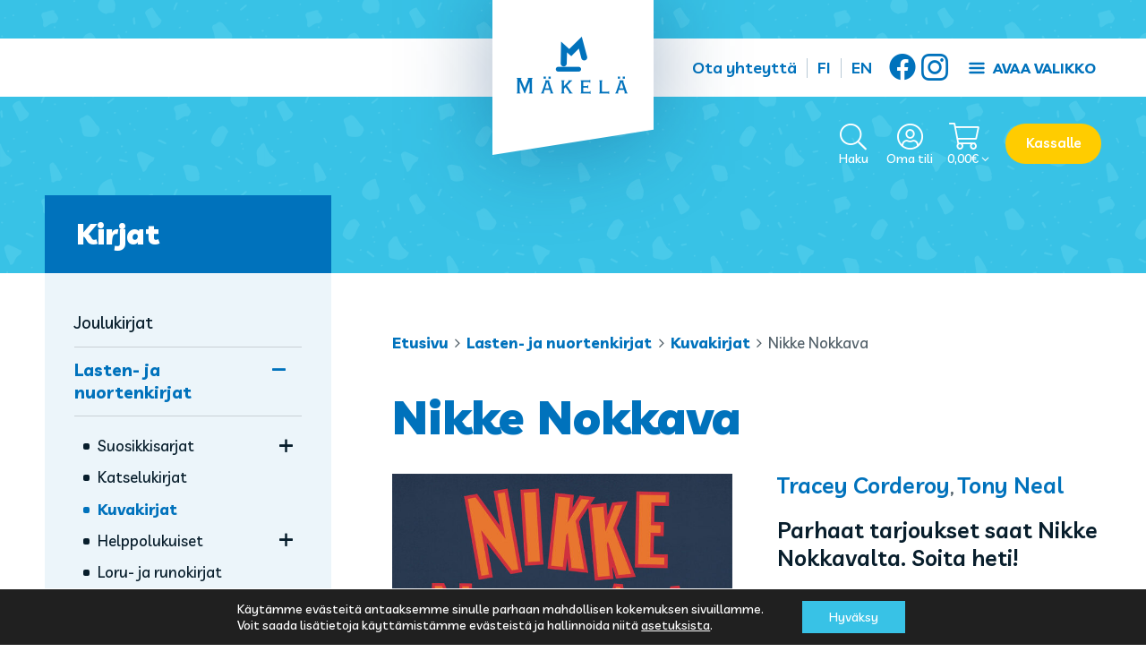

--- FILE ---
content_type: text/html; charset=UTF-8
request_url: https://www.kustannusmakela.fi/tuote/nikke-nokkava/
body_size: 17598
content:
<!doctype html>
<html lang="fi">
<head>
	<meta charset="UTF-8">
	<meta name="viewport" content="width=device-width, initial-scale=1">
	<link rel="profile" href="https://gmpg.org/xfn/11">

	<meta name='robots' content='index, follow, max-image-preview:large, max-snippet:-1, max-video-preview:-1' />

	<!-- This site is optimized with the Yoast SEO plugin v26.7 - https://yoast.com/wordpress/plugins/seo/ -->
	<title>Nikke Nokkava - Kustannus-Mäkelä</title>
	<link rel="canonical" href="https://www.kustannusmakela.fi/tuote/nikke-nokkava/" />
	<meta property="og:locale" content="fi_FI" />
	<meta property="og:type" content="article" />
	<meta property="og:title" content="Nikke Nokkava - Kustannus-Mäkelä" />
	<meta property="og:description" content="Parhaat tarjoukset saat Nikke Nokkavalta. Soita heti! Karhu ja Hamsteri katsoivat lempiohjelmaansa, kun sen yllättäen keskeytti mainos. Onko sänkysi tarpeeksi kimmoisa? Mainos sai Karhun epäilemään sänkynsä joustavuutta. Ehkä heidän kylpynsäkään ei ollut kyllin kupliva? Pitäisikö paikalle kutsua Nikke Nokkava? Hykerryttävässä tarinassa Karhu oppii, että tavara ei ehkä sittenkään ole elämässä tärkeintä." />
	<meta property="og:url" content="https://www.kustannusmakela.fi/tuote/nikke-nokkava/" />
	<meta property="og:site_name" content="Kustannus-Mäkelä" />
	<meta property="article:modified_time" content="2025-01-24T09:22:29+00:00" />
	<meta property="og:image" content="https://www.kustannusmakela.fi/content/uploads/2021/04/nikke-nokkava.jpg" />
	<meta property="og:image:width" content="1181" />
	<meta property="og:image:height" content="1350" />
	<meta property="og:image:type" content="image/jpeg" />
	<meta name="twitter:card" content="summary_large_image" />
	<meta name="twitter:label1" content="Arvioitu lukuaika" />
	<meta name="twitter:data1" content="1 minuutti" />
	<script type="application/ld+json" class="yoast-schema-graph">{"@context":"https://schema.org","@graph":[{"@type":"WebPage","@id":"https://www.kustannusmakela.fi/tuote/nikke-nokkava/","url":"https://www.kustannusmakela.fi/tuote/nikke-nokkava/","name":"Nikke Nokkava - Kustannus-Mäkelä","isPartOf":{"@id":"https://www.kustannusmakela.fi/#website"},"primaryImageOfPage":{"@id":"https://www.kustannusmakela.fi/tuote/nikke-nokkava/#primaryimage"},"image":{"@id":"https://www.kustannusmakela.fi/tuote/nikke-nokkava/#primaryimage"},"thumbnailUrl":"https://www.kustannusmakela.fi/content/uploads/2021/04/nikke-nokkava.jpg","datePublished":"2021-04-06T12:01:54+00:00","dateModified":"2025-01-24T09:22:29+00:00","breadcrumb":{"@id":"https://www.kustannusmakela.fi/tuote/nikke-nokkava/#breadcrumb"},"inLanguage":"fi","potentialAction":[{"@type":"ReadAction","target":["https://www.kustannusmakela.fi/tuote/nikke-nokkava/"]}]},{"@type":"ImageObject","inLanguage":"fi","@id":"https://www.kustannusmakela.fi/tuote/nikke-nokkava/#primaryimage","url":"https://www.kustannusmakela.fi/content/uploads/2021/04/nikke-nokkava.jpg","contentUrl":"https://www.kustannusmakela.fi/content/uploads/2021/04/nikke-nokkava.jpg","width":1181,"height":1350},{"@type":"BreadcrumbList","@id":"https://www.kustannusmakela.fi/tuote/nikke-nokkava/#breadcrumb","itemListElement":[{"@type":"ListItem","position":1,"name":"Etusivu","item":"https://www.kustannusmakela.fi/"},{"@type":"ListItem","position":2,"name":"Kirjat","item":"https://www.kustannusmakela.fi/kirjat/"},{"@type":"ListItem","position":3,"name":"Nikke Nokkava"}]},{"@type":"WebSite","@id":"https://www.kustannusmakela.fi/#website","url":"https://www.kustannusmakela.fi/","name":"Kustannus-Mäkelä","description":"Kustannusosakeyhtiö Kustannus-Mäkelä","potentialAction":[{"@type":"SearchAction","target":{"@type":"EntryPoint","urlTemplate":"https://www.kustannusmakela.fi/?s={search_term_string}"},"query-input":{"@type":"PropertyValueSpecification","valueRequired":true,"valueName":"search_term_string"}}],"inLanguage":"fi"}]}</script>
	<!-- / Yoast SEO plugin. -->


<link rel='dns-prefetch' href='//fonts.googleapis.com' />
<link rel="alternate" type="application/rss+xml" title="Kustannus-Mäkelä &raquo; syöte" href="https://www.kustannusmakela.fi/feed/" />
<link rel="alternate" title="oEmbed (JSON)" type="application/json+oembed" href="https://www.kustannusmakela.fi/wp-json/oembed/1.0/embed?url=https%3A%2F%2Fwww.kustannusmakela.fi%2Ftuote%2Fnikke-nokkava%2F" />
<link rel="alternate" title="oEmbed (XML)" type="text/xml+oembed" href="https://www.kustannusmakela.fi/wp-json/oembed/1.0/embed?url=https%3A%2F%2Fwww.kustannusmakela.fi%2Ftuote%2Fnikke-nokkava%2F&#038;format=xml" />
<style id='wp-img-auto-sizes-contain-inline-css'>
img:is([sizes=auto i],[sizes^="auto," i]){contain-intrinsic-size:3000px 1500px}
/*# sourceURL=wp-img-auto-sizes-contain-inline-css */
</style>

<link rel='stylesheet' id='woo-carrier-agents-blocks-style-css' href='https://www.kustannusmakela.fi/content/plugins/woo-carrier-agents/assets/css/woo-carrier-agents.css?ver=2.1.1' media='all' />
<link rel='stylesheet' id='sbi_styles-css' href='https://www.kustannusmakela.fi/content/plugins/instagram-feed/css/sbi-styles.min.css?ver=6.10.0' media='all' />
<style id='classic-theme-styles-inline-css'>
/*! This file is auto-generated */
.wp-block-button__link{color:#fff;background-color:#32373c;border-radius:9999px;box-shadow:none;text-decoration:none;padding:calc(.667em + 2px) calc(1.333em + 2px);font-size:1.125em}.wp-block-file__button{background:#32373c;color:#fff;text-decoration:none}
/*# sourceURL=/wp-includes/css/classic-themes.min.css */
</style>
<link rel='stylesheet' id='wc-paytrail-css-css' href='https://www.kustannusmakela.fi/content/plugins/wc-paytrail/assets/css/wc-paytrail.css?ver=2.7.0' media='all' />
<link rel='stylesheet' id='photoswipe-css' href='https://www.kustannusmakela.fi/content/plugins/woocommerce/assets/css/photoswipe/photoswipe.min.css?ver=10.4.3' media='all' />
<link rel='stylesheet' id='photoswipe-default-skin-css' href='https://www.kustannusmakela.fi/content/plugins/woocommerce/assets/css/photoswipe/default-skin/default-skin.min.css?ver=10.4.3' media='all' />
<style id='woocommerce-inline-inline-css'>
.woocommerce form .form-row .required { visibility: visible; }
/*# sourceURL=woocommerce-inline-inline-css */
</style>
<link rel='stylesheet' id='mediakumpu-theme-style-css' href='https://www.kustannusmakela.fi/content/themes/kustannusmakelafi/assets/css/style.css?ver=1639675811' media='all' />
<style id='mediakumpu-theme-style-inline-css'>
@font-face {
			font-family: "star";
			src: url("https://www.kustannusmakela.fi/content/plugins/woocommerce/assets/fonts/star.eot");
			src: url("https://www.kustannusmakela.fi/content/plugins/woocommerce/assets/fonts/star.eot?#iefix") format("embedded-opentype"),
				url("https://www.kustannusmakela.fi/content/plugins/woocommerce/assets/fonts/star.woff") format("woff"),
				url("https://www.kustannusmakela.fi/content/plugins/woocommerce/assets/fonts/star.ttf") format("truetype"),
				url("https://www.kustannusmakela.fi/content/plugins/woocommerce/assets/fonts/star.svg#star") format("svg");
			font-weight: normal;
			font-style: normal;
		}@font-face {
		font-family:WooCommerce;
		src:url("https://www.kustannusmakela.fi/content/plugins/woocommerce/assets/fonts/WooCommerce.eot");
		src:url("https://www.kustannusmakela.fi/content/plugins/woocommerce/assets/fonts/WooCommerce.eot?#iefix") format("embedded-opentype"),
			url("https://www.kustannusmakela.fi/content/plugins/woocommerce/assets/fonts/WooCommerce.woff") format("woff"),
			url("https://www.kustannusmakela.fi/content/plugins/woocommerce/assets/fonts/WooCommerce.ttf") format("truetype"),
			url("https://www.kustannusmakela.fi/content/plugins/woocommerce/assets/fonts/WooCommerce.svg#WooCommerce") format("svg");
		font-weight:400;
		font-style:normal
	   }
/*# sourceURL=mediakumpu-theme-style-inline-css */
</style>
<link rel='stylesheet' id='google-fonts-css' href='https://fonts.googleapis.com/css2?family=Livvic:wght@400;500;600;700;900&#038;display=swap' media='all' />
<link rel='stylesheet' id='moove_gdpr_frontend-css' href='https://www.kustannusmakela.fi/content/plugins/gdpr-cookie-compliance/dist/styles/gdpr-main-nf.css?ver=5.0.9' media='all' />
<style id='moove_gdpr_frontend-inline-css'>
				#moove_gdpr_cookie_modal .moove-gdpr-modal-content .moove-gdpr-tab-main h3.tab-title, 
				#moove_gdpr_cookie_modal .moove-gdpr-modal-content .moove-gdpr-tab-main span.tab-title,
				#moove_gdpr_cookie_modal .moove-gdpr-modal-content .moove-gdpr-modal-left-content #moove-gdpr-menu li a, 
				#moove_gdpr_cookie_modal .moove-gdpr-modal-content .moove-gdpr-modal-left-content #moove-gdpr-menu li button,
				#moove_gdpr_cookie_modal .moove-gdpr-modal-content .moove-gdpr-modal-left-content .moove-gdpr-branding-cnt a,
				#moove_gdpr_cookie_modal .moove-gdpr-modal-content .moove-gdpr-modal-footer-content .moove-gdpr-button-holder a.mgbutton, 
				#moove_gdpr_cookie_modal .moove-gdpr-modal-content .moove-gdpr-modal-footer-content .moove-gdpr-button-holder button.mgbutton,
				#moove_gdpr_cookie_modal .cookie-switch .cookie-slider:after, 
				#moove_gdpr_cookie_modal .cookie-switch .slider:after, 
				#moove_gdpr_cookie_modal .switch .cookie-slider:after, 
				#moove_gdpr_cookie_modal .switch .slider:after,
				#moove_gdpr_cookie_info_bar .moove-gdpr-info-bar-container .moove-gdpr-info-bar-content p, 
				#moove_gdpr_cookie_info_bar .moove-gdpr-info-bar-container .moove-gdpr-info-bar-content p a,
				#moove_gdpr_cookie_info_bar .moove-gdpr-info-bar-container .moove-gdpr-info-bar-content a.mgbutton, 
				#moove_gdpr_cookie_info_bar .moove-gdpr-info-bar-container .moove-gdpr-info-bar-content button.mgbutton,
				#moove_gdpr_cookie_modal .moove-gdpr-modal-content .moove-gdpr-tab-main .moove-gdpr-tab-main-content h1, 
				#moove_gdpr_cookie_modal .moove-gdpr-modal-content .moove-gdpr-tab-main .moove-gdpr-tab-main-content h2, 
				#moove_gdpr_cookie_modal .moove-gdpr-modal-content .moove-gdpr-tab-main .moove-gdpr-tab-main-content h3, 
				#moove_gdpr_cookie_modal .moove-gdpr-modal-content .moove-gdpr-tab-main .moove-gdpr-tab-main-content h4, 
				#moove_gdpr_cookie_modal .moove-gdpr-modal-content .moove-gdpr-tab-main .moove-gdpr-tab-main-content h5, 
				#moove_gdpr_cookie_modal .moove-gdpr-modal-content .moove-gdpr-tab-main .moove-gdpr-tab-main-content h6,
				#moove_gdpr_cookie_modal .moove-gdpr-modal-content.moove_gdpr_modal_theme_v2 .moove-gdpr-modal-title .tab-title,
				#moove_gdpr_cookie_modal .moove-gdpr-modal-content.moove_gdpr_modal_theme_v2 .moove-gdpr-tab-main h3.tab-title, 
				#moove_gdpr_cookie_modal .moove-gdpr-modal-content.moove_gdpr_modal_theme_v2 .moove-gdpr-tab-main span.tab-title,
				#moove_gdpr_cookie_modal .moove-gdpr-modal-content.moove_gdpr_modal_theme_v2 .moove-gdpr-branding-cnt a {
					font-weight: inherit				}
			#moove_gdpr_cookie_modal,#moove_gdpr_cookie_info_bar,.gdpr_cookie_settings_shortcode_content{font-family:inherit}#moove_gdpr_save_popup_settings_button{background-color:#373737;color:#fff}#moove_gdpr_save_popup_settings_button:hover{background-color:#000}#moove_gdpr_cookie_info_bar .moove-gdpr-info-bar-container .moove-gdpr-info-bar-content a.mgbutton,#moove_gdpr_cookie_info_bar .moove-gdpr-info-bar-container .moove-gdpr-info-bar-content button.mgbutton{background-color:#38c2e6}#moove_gdpr_cookie_modal .moove-gdpr-modal-content .moove-gdpr-modal-footer-content .moove-gdpr-button-holder a.mgbutton,#moove_gdpr_cookie_modal .moove-gdpr-modal-content .moove-gdpr-modal-footer-content .moove-gdpr-button-holder button.mgbutton,.gdpr_cookie_settings_shortcode_content .gdpr-shr-button.button-green{background-color:#38c2e6;border-color:#38c2e6}#moove_gdpr_cookie_modal .moove-gdpr-modal-content .moove-gdpr-modal-footer-content .moove-gdpr-button-holder a.mgbutton:hover,#moove_gdpr_cookie_modal .moove-gdpr-modal-content .moove-gdpr-modal-footer-content .moove-gdpr-button-holder button.mgbutton:hover,.gdpr_cookie_settings_shortcode_content .gdpr-shr-button.button-green:hover{background-color:#fff;color:#38c2e6}#moove_gdpr_cookie_modal .moove-gdpr-modal-content .moove-gdpr-modal-close i,#moove_gdpr_cookie_modal .moove-gdpr-modal-content .moove-gdpr-modal-close span.gdpr-icon{background-color:#38c2e6;border:1px solid #38c2e6}#moove_gdpr_cookie_info_bar span.moove-gdpr-infobar-allow-all.focus-g,#moove_gdpr_cookie_info_bar span.moove-gdpr-infobar-allow-all:focus,#moove_gdpr_cookie_info_bar button.moove-gdpr-infobar-allow-all.focus-g,#moove_gdpr_cookie_info_bar button.moove-gdpr-infobar-allow-all:focus,#moove_gdpr_cookie_info_bar span.moove-gdpr-infobar-reject-btn.focus-g,#moove_gdpr_cookie_info_bar span.moove-gdpr-infobar-reject-btn:focus,#moove_gdpr_cookie_info_bar button.moove-gdpr-infobar-reject-btn.focus-g,#moove_gdpr_cookie_info_bar button.moove-gdpr-infobar-reject-btn:focus,#moove_gdpr_cookie_info_bar span.change-settings-button.focus-g,#moove_gdpr_cookie_info_bar span.change-settings-button:focus,#moove_gdpr_cookie_info_bar button.change-settings-button.focus-g,#moove_gdpr_cookie_info_bar button.change-settings-button:focus{-webkit-box-shadow:0 0 1px 3px #38c2e6;-moz-box-shadow:0 0 1px 3px #38c2e6;box-shadow:0 0 1px 3px #38c2e6}#moove_gdpr_cookie_modal .moove-gdpr-modal-content .moove-gdpr-modal-close i:hover,#moove_gdpr_cookie_modal .moove-gdpr-modal-content .moove-gdpr-modal-close span.gdpr-icon:hover,#moove_gdpr_cookie_info_bar span[data-href]>u.change-settings-button{color:#38c2e6}#moove_gdpr_cookie_modal .moove-gdpr-modal-content .moove-gdpr-modal-left-content #moove-gdpr-menu li.menu-item-selected a span.gdpr-icon,#moove_gdpr_cookie_modal .moove-gdpr-modal-content .moove-gdpr-modal-left-content #moove-gdpr-menu li.menu-item-selected button span.gdpr-icon{color:inherit}#moove_gdpr_cookie_modal .moove-gdpr-modal-content .moove-gdpr-modal-left-content #moove-gdpr-menu li a span.gdpr-icon,#moove_gdpr_cookie_modal .moove-gdpr-modal-content .moove-gdpr-modal-left-content #moove-gdpr-menu li button span.gdpr-icon{color:inherit}#moove_gdpr_cookie_modal .gdpr-acc-link{line-height:0;font-size:0;color:transparent;position:absolute}#moove_gdpr_cookie_modal .moove-gdpr-modal-content .moove-gdpr-modal-close:hover i,#moove_gdpr_cookie_modal .moove-gdpr-modal-content .moove-gdpr-modal-left-content #moove-gdpr-menu li a,#moove_gdpr_cookie_modal .moove-gdpr-modal-content .moove-gdpr-modal-left-content #moove-gdpr-menu li button,#moove_gdpr_cookie_modal .moove-gdpr-modal-content .moove-gdpr-modal-left-content #moove-gdpr-menu li button i,#moove_gdpr_cookie_modal .moove-gdpr-modal-content .moove-gdpr-modal-left-content #moove-gdpr-menu li a i,#moove_gdpr_cookie_modal .moove-gdpr-modal-content .moove-gdpr-tab-main .moove-gdpr-tab-main-content a:hover,#moove_gdpr_cookie_info_bar.moove-gdpr-dark-scheme .moove-gdpr-info-bar-container .moove-gdpr-info-bar-content a.mgbutton:hover,#moove_gdpr_cookie_info_bar.moove-gdpr-dark-scheme .moove-gdpr-info-bar-container .moove-gdpr-info-bar-content button.mgbutton:hover,#moove_gdpr_cookie_info_bar.moove-gdpr-dark-scheme .moove-gdpr-info-bar-container .moove-gdpr-info-bar-content a:hover,#moove_gdpr_cookie_info_bar.moove-gdpr-dark-scheme .moove-gdpr-info-bar-container .moove-gdpr-info-bar-content button:hover,#moove_gdpr_cookie_info_bar.moove-gdpr-dark-scheme .moove-gdpr-info-bar-container .moove-gdpr-info-bar-content span.change-settings-button:hover,#moove_gdpr_cookie_info_bar.moove-gdpr-dark-scheme .moove-gdpr-info-bar-container .moove-gdpr-info-bar-content button.change-settings-button:hover,#moove_gdpr_cookie_info_bar.moove-gdpr-dark-scheme .moove-gdpr-info-bar-container .moove-gdpr-info-bar-content u.change-settings-button:hover,#moove_gdpr_cookie_info_bar span[data-href]>u.change-settings-button,#moove_gdpr_cookie_info_bar.moove-gdpr-dark-scheme .moove-gdpr-info-bar-container .moove-gdpr-info-bar-content a.mgbutton.focus-g,#moove_gdpr_cookie_info_bar.moove-gdpr-dark-scheme .moove-gdpr-info-bar-container .moove-gdpr-info-bar-content button.mgbutton.focus-g,#moove_gdpr_cookie_info_bar.moove-gdpr-dark-scheme .moove-gdpr-info-bar-container .moove-gdpr-info-bar-content a.focus-g,#moove_gdpr_cookie_info_bar.moove-gdpr-dark-scheme .moove-gdpr-info-bar-container .moove-gdpr-info-bar-content button.focus-g,#moove_gdpr_cookie_info_bar.moove-gdpr-dark-scheme .moove-gdpr-info-bar-container .moove-gdpr-info-bar-content a.mgbutton:focus,#moove_gdpr_cookie_info_bar.moove-gdpr-dark-scheme .moove-gdpr-info-bar-container .moove-gdpr-info-bar-content button.mgbutton:focus,#moove_gdpr_cookie_info_bar.moove-gdpr-dark-scheme .moove-gdpr-info-bar-container .moove-gdpr-info-bar-content a:focus,#moove_gdpr_cookie_info_bar.moove-gdpr-dark-scheme .moove-gdpr-info-bar-container .moove-gdpr-info-bar-content button:focus,#moove_gdpr_cookie_info_bar.moove-gdpr-dark-scheme .moove-gdpr-info-bar-container .moove-gdpr-info-bar-content span.change-settings-button.focus-g,span.change-settings-button:focus,button.change-settings-button.focus-g,button.change-settings-button:focus,#moove_gdpr_cookie_info_bar.moove-gdpr-dark-scheme .moove-gdpr-info-bar-container .moove-gdpr-info-bar-content u.change-settings-button.focus-g,#moove_gdpr_cookie_info_bar.moove-gdpr-dark-scheme .moove-gdpr-info-bar-container .moove-gdpr-info-bar-content u.change-settings-button:focus{color:#38c2e6}#moove_gdpr_cookie_modal .moove-gdpr-branding.focus-g span,#moove_gdpr_cookie_modal .moove-gdpr-modal-content .moove-gdpr-tab-main a.focus-g,#moove_gdpr_cookie_modal .moove-gdpr-modal-content .moove-gdpr-tab-main .gdpr-cd-details-toggle.focus-g{color:#38c2e6}#moove_gdpr_cookie_modal.gdpr_lightbox-hide{display:none}#moove_gdpr_cookie_info_bar .moove-gdpr-info-bar-container .moove-gdpr-info-bar-content a.mgbutton,#moove_gdpr_cookie_info_bar .moove-gdpr-info-bar-container .moove-gdpr-info-bar-content button.mgbutton,#moove_gdpr_cookie_modal .moove-gdpr-modal-content .moove-gdpr-modal-footer-content .moove-gdpr-button-holder a.mgbutton,#moove_gdpr_cookie_modal .moove-gdpr-modal-content .moove-gdpr-modal-footer-content .moove-gdpr-button-holder button.mgbutton,.gdpr-shr-button,#moove_gdpr_cookie_info_bar .moove-gdpr-infobar-close-btn{border-radius:0}
/*# sourceURL=moove_gdpr_frontend-inline-css */
</style>
<script src="https://www.kustannusmakela.fi/wp/wp-includes/js/jquery/jquery.min.js?ver=3.7.1" id="jquery-core-js"></script>
<script src="https://www.kustannusmakela.fi/wp/wp-includes/js/jquery/jquery-migrate.min.js?ver=3.4.1" id="jquery-migrate-js"></script>
<script src="https://www.kustannusmakela.fi/content/plugins/wc-paytrail/assets/js/wc-paytrail.js?ver=2.7.0" id="wc-paytrail-js-js"></script>
<script src="https://www.kustannusmakela.fi/content/plugins/woocommerce/assets/js/jquery-blockui/jquery.blockUI.min.js?ver=2.7.0-wc.10.4.3" id="wc-jquery-blockui-js" defer data-wp-strategy="defer"></script>
<script id="wc-add-to-cart-js-extra">
var wc_add_to_cart_params = {"ajax_url":"/wp/wp-admin/admin-ajax.php","wc_ajax_url":"/?wc-ajax=%%endpoint%%","i18n_view_cart":"N\u00e4yt\u00e4 ostoskori","cart_url":"https://www.kustannusmakela.fi/ostoskori/","is_cart":"","cart_redirect_after_add":"no"};
//# sourceURL=wc-add-to-cart-js-extra
</script>
<script src="https://www.kustannusmakela.fi/content/plugins/woocommerce/assets/js/frontend/add-to-cart.min.js?ver=10.4.3" id="wc-add-to-cart-js" defer data-wp-strategy="defer"></script>
<script src="https://www.kustannusmakela.fi/content/plugins/woocommerce/assets/js/flexslider/jquery.flexslider.min.js?ver=2.7.2-wc.10.4.3" id="wc-flexslider-js" defer data-wp-strategy="defer"></script>
<script src="https://www.kustannusmakela.fi/content/plugins/woocommerce/assets/js/photoswipe/photoswipe.min.js?ver=4.1.1-wc.10.4.3" id="wc-photoswipe-js" defer data-wp-strategy="defer"></script>
<script src="https://www.kustannusmakela.fi/content/plugins/woocommerce/assets/js/photoswipe/photoswipe-ui-default.min.js?ver=4.1.1-wc.10.4.3" id="wc-photoswipe-ui-default-js" defer data-wp-strategy="defer"></script>
<script id="wc-single-product-js-extra">
var wc_single_product_params = {"i18n_required_rating_text":"Valitse arvostelu, ole hyv\u00e4.","i18n_rating_options":["1/5 t\u00e4hte\u00e4","2/5 t\u00e4hte\u00e4","3/5 t\u00e4hte\u00e4","4/5 t\u00e4hte\u00e4","5/5 t\u00e4hte\u00e4"],"i18n_product_gallery_trigger_text":"View full-screen image gallery","review_rating_required":"yes","flexslider":{"rtl":false,"animation":"slide","smoothHeight":true,"directionNav":false,"controlNav":"thumbnails","slideshow":false,"animationSpeed":500,"animationLoop":false,"allowOneSlide":false},"zoom_enabled":"","zoom_options":[],"photoswipe_enabled":"1","photoswipe_options":{"shareEl":false,"closeOnScroll":false,"history":false,"hideAnimationDuration":0,"showAnimationDuration":0},"flexslider_enabled":"1"};
//# sourceURL=wc-single-product-js-extra
</script>
<script src="https://www.kustannusmakela.fi/content/plugins/woocommerce/assets/js/frontend/single-product.min.js?ver=10.4.3" id="wc-single-product-js" defer data-wp-strategy="defer"></script>
<script src="https://www.kustannusmakela.fi/content/plugins/woocommerce/assets/js/js-cookie/js.cookie.min.js?ver=2.1.4-wc.10.4.3" id="wc-js-cookie-js" defer data-wp-strategy="defer"></script>
<script id="woocommerce-js-extra">
var woocommerce_params = {"ajax_url":"/wp/wp-admin/admin-ajax.php","wc_ajax_url":"/?wc-ajax=%%endpoint%%","i18n_password_show":"N\u00e4yt\u00e4 salasana","i18n_password_hide":"Piilota salasana"};
//# sourceURL=woocommerce-js-extra
</script>
<script src="https://www.kustannusmakela.fi/content/plugins/woocommerce/assets/js/frontend/woocommerce.min.js?ver=10.4.3" id="woocommerce-js" defer data-wp-strategy="defer"></script>
<link rel="EditURI" type="application/rsd+xml" title="RSD" href="https://www.kustannusmakela.fi/wp/xmlrpc.php?rsd" />
<meta name="generator" content="WordPress 6.9" />
<meta name="generator" content="WooCommerce 10.4.3" />
<link rel='shortlink' href='https://www.kustannusmakela.fi/?p=3328' />
<link rel="preconnect" href="https://fonts.gstatic.com">	<noscript><style>.woocommerce-product-gallery{ opacity: 1 !important; }</style></noscript>
	<link rel="icon" href="https://www.kustannusmakela.fi/content/uploads/2021/02/cropped-kustannusmakela-fi-favicon-32x32.png" sizes="32x32" />
<link rel="icon" href="https://www.kustannusmakela.fi/content/uploads/2021/02/cropped-kustannusmakela-fi-favicon-192x192.png" sizes="192x192" />
<link rel="apple-touch-icon" href="https://www.kustannusmakela.fi/content/uploads/2021/02/cropped-kustannusmakela-fi-favicon-180x180.png" />
<meta name="msapplication-TileImage" content="https://www.kustannusmakela.fi/content/uploads/2021/02/cropped-kustannusmakela-fi-favicon-270x270.png" />
		<style id="wp-custom-css">
			.woocommerce-store-notice,p.demo_store {
    position: absolute;
    top: 0;
    left: 0;
    right: 0;
    margin: 0;
    width: 100%;
    font-size: 1em;
    padding: 1em 0;
    text-align: center;
    background-color: #7f54b3;
    color: #fff;
    z-index: 99998;
    box-shadow: 0 1px 1em rgba(0,0,0,.2);
    display: none;
}

.woocommerce-store-notice a,p.demo_store a {
    color: #fff;
    text-decoration: underline;
}		</style>
		<link rel='stylesheet' id='wc-blocks-style-css' href='https://www.kustannusmakela.fi/content/plugins/woocommerce/assets/client/blocks/wc-blocks.css?ver=wc-10.4.3' media='all' />
<style id='global-styles-inline-css'>
:root{--wp--preset--aspect-ratio--square: 1;--wp--preset--aspect-ratio--4-3: 4/3;--wp--preset--aspect-ratio--3-4: 3/4;--wp--preset--aspect-ratio--3-2: 3/2;--wp--preset--aspect-ratio--2-3: 2/3;--wp--preset--aspect-ratio--16-9: 16/9;--wp--preset--aspect-ratio--9-16: 9/16;--wp--preset--color--black: #000000;--wp--preset--color--cyan-bluish-gray: #abb8c3;--wp--preset--color--white: #ffffff;--wp--preset--color--pale-pink: #f78da7;--wp--preset--color--vivid-red: #cf2e2e;--wp--preset--color--luminous-vivid-orange: #ff6900;--wp--preset--color--luminous-vivid-amber: #fcb900;--wp--preset--color--light-green-cyan: #7bdcb5;--wp--preset--color--vivid-green-cyan: #00d084;--wp--preset--color--pale-cyan-blue: #8ed1fc;--wp--preset--color--vivid-cyan-blue: #0693e3;--wp--preset--color--vivid-purple: #9b51e0;--wp--preset--gradient--vivid-cyan-blue-to-vivid-purple: linear-gradient(135deg,rgb(6,147,227) 0%,rgb(155,81,224) 100%);--wp--preset--gradient--light-green-cyan-to-vivid-green-cyan: linear-gradient(135deg,rgb(122,220,180) 0%,rgb(0,208,130) 100%);--wp--preset--gradient--luminous-vivid-amber-to-luminous-vivid-orange: linear-gradient(135deg,rgb(252,185,0) 0%,rgb(255,105,0) 100%);--wp--preset--gradient--luminous-vivid-orange-to-vivid-red: linear-gradient(135deg,rgb(255,105,0) 0%,rgb(207,46,46) 100%);--wp--preset--gradient--very-light-gray-to-cyan-bluish-gray: linear-gradient(135deg,rgb(238,238,238) 0%,rgb(169,184,195) 100%);--wp--preset--gradient--cool-to-warm-spectrum: linear-gradient(135deg,rgb(74,234,220) 0%,rgb(151,120,209) 20%,rgb(207,42,186) 40%,rgb(238,44,130) 60%,rgb(251,105,98) 80%,rgb(254,248,76) 100%);--wp--preset--gradient--blush-light-purple: linear-gradient(135deg,rgb(255,206,236) 0%,rgb(152,150,240) 100%);--wp--preset--gradient--blush-bordeaux: linear-gradient(135deg,rgb(254,205,165) 0%,rgb(254,45,45) 50%,rgb(107,0,62) 100%);--wp--preset--gradient--luminous-dusk: linear-gradient(135deg,rgb(255,203,112) 0%,rgb(199,81,192) 50%,rgb(65,88,208) 100%);--wp--preset--gradient--pale-ocean: linear-gradient(135deg,rgb(255,245,203) 0%,rgb(182,227,212) 50%,rgb(51,167,181) 100%);--wp--preset--gradient--electric-grass: linear-gradient(135deg,rgb(202,248,128) 0%,rgb(113,206,126) 100%);--wp--preset--gradient--midnight: linear-gradient(135deg,rgb(2,3,129) 0%,rgb(40,116,252) 100%);--wp--preset--font-size--small: 13px;--wp--preset--font-size--medium: 20px;--wp--preset--font-size--large: 36px;--wp--preset--font-size--x-large: 42px;--wp--preset--spacing--20: 0.44rem;--wp--preset--spacing--30: 0.67rem;--wp--preset--spacing--40: 1rem;--wp--preset--spacing--50: 1.5rem;--wp--preset--spacing--60: 2.25rem;--wp--preset--spacing--70: 3.38rem;--wp--preset--spacing--80: 5.06rem;--wp--preset--shadow--natural: 6px 6px 9px rgba(0, 0, 0, 0.2);--wp--preset--shadow--deep: 12px 12px 50px rgba(0, 0, 0, 0.4);--wp--preset--shadow--sharp: 6px 6px 0px rgba(0, 0, 0, 0.2);--wp--preset--shadow--outlined: 6px 6px 0px -3px rgb(255, 255, 255), 6px 6px rgb(0, 0, 0);--wp--preset--shadow--crisp: 6px 6px 0px rgb(0, 0, 0);}:where(.is-layout-flex){gap: 0.5em;}:where(.is-layout-grid){gap: 0.5em;}body .is-layout-flex{display: flex;}.is-layout-flex{flex-wrap: wrap;align-items: center;}.is-layout-flex > :is(*, div){margin: 0;}body .is-layout-grid{display: grid;}.is-layout-grid > :is(*, div){margin: 0;}:where(.wp-block-columns.is-layout-flex){gap: 2em;}:where(.wp-block-columns.is-layout-grid){gap: 2em;}:where(.wp-block-post-template.is-layout-flex){gap: 1.25em;}:where(.wp-block-post-template.is-layout-grid){gap: 1.25em;}.has-black-color{color: var(--wp--preset--color--black) !important;}.has-cyan-bluish-gray-color{color: var(--wp--preset--color--cyan-bluish-gray) !important;}.has-white-color{color: var(--wp--preset--color--white) !important;}.has-pale-pink-color{color: var(--wp--preset--color--pale-pink) !important;}.has-vivid-red-color{color: var(--wp--preset--color--vivid-red) !important;}.has-luminous-vivid-orange-color{color: var(--wp--preset--color--luminous-vivid-orange) !important;}.has-luminous-vivid-amber-color{color: var(--wp--preset--color--luminous-vivid-amber) !important;}.has-light-green-cyan-color{color: var(--wp--preset--color--light-green-cyan) !important;}.has-vivid-green-cyan-color{color: var(--wp--preset--color--vivid-green-cyan) !important;}.has-pale-cyan-blue-color{color: var(--wp--preset--color--pale-cyan-blue) !important;}.has-vivid-cyan-blue-color{color: var(--wp--preset--color--vivid-cyan-blue) !important;}.has-vivid-purple-color{color: var(--wp--preset--color--vivid-purple) !important;}.has-black-background-color{background-color: var(--wp--preset--color--black) !important;}.has-cyan-bluish-gray-background-color{background-color: var(--wp--preset--color--cyan-bluish-gray) !important;}.has-white-background-color{background-color: var(--wp--preset--color--white) !important;}.has-pale-pink-background-color{background-color: var(--wp--preset--color--pale-pink) !important;}.has-vivid-red-background-color{background-color: var(--wp--preset--color--vivid-red) !important;}.has-luminous-vivid-orange-background-color{background-color: var(--wp--preset--color--luminous-vivid-orange) !important;}.has-luminous-vivid-amber-background-color{background-color: var(--wp--preset--color--luminous-vivid-amber) !important;}.has-light-green-cyan-background-color{background-color: var(--wp--preset--color--light-green-cyan) !important;}.has-vivid-green-cyan-background-color{background-color: var(--wp--preset--color--vivid-green-cyan) !important;}.has-pale-cyan-blue-background-color{background-color: var(--wp--preset--color--pale-cyan-blue) !important;}.has-vivid-cyan-blue-background-color{background-color: var(--wp--preset--color--vivid-cyan-blue) !important;}.has-vivid-purple-background-color{background-color: var(--wp--preset--color--vivid-purple) !important;}.has-black-border-color{border-color: var(--wp--preset--color--black) !important;}.has-cyan-bluish-gray-border-color{border-color: var(--wp--preset--color--cyan-bluish-gray) !important;}.has-white-border-color{border-color: var(--wp--preset--color--white) !important;}.has-pale-pink-border-color{border-color: var(--wp--preset--color--pale-pink) !important;}.has-vivid-red-border-color{border-color: var(--wp--preset--color--vivid-red) !important;}.has-luminous-vivid-orange-border-color{border-color: var(--wp--preset--color--luminous-vivid-orange) !important;}.has-luminous-vivid-amber-border-color{border-color: var(--wp--preset--color--luminous-vivid-amber) !important;}.has-light-green-cyan-border-color{border-color: var(--wp--preset--color--light-green-cyan) !important;}.has-vivid-green-cyan-border-color{border-color: var(--wp--preset--color--vivid-green-cyan) !important;}.has-pale-cyan-blue-border-color{border-color: var(--wp--preset--color--pale-cyan-blue) !important;}.has-vivid-cyan-blue-border-color{border-color: var(--wp--preset--color--vivid-cyan-blue) !important;}.has-vivid-purple-border-color{border-color: var(--wp--preset--color--vivid-purple) !important;}.has-vivid-cyan-blue-to-vivid-purple-gradient-background{background: var(--wp--preset--gradient--vivid-cyan-blue-to-vivid-purple) !important;}.has-light-green-cyan-to-vivid-green-cyan-gradient-background{background: var(--wp--preset--gradient--light-green-cyan-to-vivid-green-cyan) !important;}.has-luminous-vivid-amber-to-luminous-vivid-orange-gradient-background{background: var(--wp--preset--gradient--luminous-vivid-amber-to-luminous-vivid-orange) !important;}.has-luminous-vivid-orange-to-vivid-red-gradient-background{background: var(--wp--preset--gradient--luminous-vivid-orange-to-vivid-red) !important;}.has-very-light-gray-to-cyan-bluish-gray-gradient-background{background: var(--wp--preset--gradient--very-light-gray-to-cyan-bluish-gray) !important;}.has-cool-to-warm-spectrum-gradient-background{background: var(--wp--preset--gradient--cool-to-warm-spectrum) !important;}.has-blush-light-purple-gradient-background{background: var(--wp--preset--gradient--blush-light-purple) !important;}.has-blush-bordeaux-gradient-background{background: var(--wp--preset--gradient--blush-bordeaux) !important;}.has-luminous-dusk-gradient-background{background: var(--wp--preset--gradient--luminous-dusk) !important;}.has-pale-ocean-gradient-background{background: var(--wp--preset--gradient--pale-ocean) !important;}.has-electric-grass-gradient-background{background: var(--wp--preset--gradient--electric-grass) !important;}.has-midnight-gradient-background{background: var(--wp--preset--gradient--midnight) !important;}.has-small-font-size{font-size: var(--wp--preset--font-size--small) !important;}.has-medium-font-size{font-size: var(--wp--preset--font-size--medium) !important;}.has-large-font-size{font-size: var(--wp--preset--font-size--large) !important;}.has-x-large-font-size{font-size: var(--wp--preset--font-size--x-large) !important;}
/*# sourceURL=global-styles-inline-css */
</style>
</head>

<body class="wp-singular product-template-default single single-product postid-3328 wp-theme-kustannusmakelafi theme-kustannusmakelafi woocommerce woocommerce-page woocommerce-no-js">
<div id="page" class="site">

	
	<header id="masthead" class="site-header" >
		<div class="topbar">

			<div class="wrapper wide overflowing">
				<div class="container">
						<div class="left">
							<nav id="header-navigation" class="menu-primary-menu-container" aria-label="Päänavigaatio"><ul id="menu-primary-menu" class="menu"><li id="menu-item-31" class="menu-item menu-item-type-post_type menu-item-object-page menu-item-home menu-item-31"><a href="https://www.kustannusmakela.fi/">Etusivu</a></li>
<li id="menu-item-32" class="menu-item menu-item-type-post_type menu-item-object-page menu-item-has-children current_page_parent menu-item-32"><a href="https://www.kustannusmakela.fi/kirjat/">Kirjat</a>
<ul class="sub-menu">
	<li id="menu-item-11386" class="menu-item menu-item-type-taxonomy menu-item-object-product_cat menu-item-11386"><a href="https://www.kustannusmakela.fi/tuote-osasto/joulukirjat/">Joulukirjat</a></li>
	<li id="menu-item-10142" class="menu-item menu-item-type-taxonomy menu-item-object-product_cat current-product-ancestor current-menu-parent current-product-parent menu-item-has-children menu-item-10142"><a href="https://www.kustannusmakela.fi/tuote-osasto/lasten-ja-nuortenkirjat/">Lasten- ja nuortenkirjat</a>
	<ul class="sub-menu">
		<li id="menu-item-10344" class="menu-item menu-item-type-taxonomy menu-item-object-product_cat menu-item-has-children menu-item-10344"><a href="https://www.kustannusmakela.fi/tuote-osasto/lasten-ja-nuortenkirjat/suosikkisarjat/">Suosikkisarjat</a>
		<ul class="sub-menu">
			<li id="menu-item-11285" class="menu-item menu-item-type-taxonomy menu-item-object-product_cat menu-item-11285"><a href="https://www.kustannusmakela.fi/tuote-osasto/lasten-ja-nuortenkirjat/suosikkisarjat/peppe/">Peppe</a></li>
			<li id="menu-item-10401" class="menu-item menu-item-type-taxonomy menu-item-object-product_cat menu-item-10401"><a href="https://www.kustannusmakela.fi/tuote-osasto/lasten-ja-nuortenkirjat/suosikkisarjat/elsa-ja-lauri/">Elsa ja Lauri</a></li>
			<li id="menu-item-10874" class="menu-item menu-item-type-taxonomy menu-item-object-product_cat menu-item-10874"><a href="https://www.kustannusmakela.fi/tuote-osasto/lasten-ja-nuortenkirjat/suosikkisarjat/hilja/">Hilja</a></li>
			<li id="menu-item-10145" class="menu-item menu-item-type-taxonomy menu-item-object-product_cat menu-item-10145"><a href="https://www.kustannusmakela.fi/tuote-osasto/lasten-ja-nuortenkirjat/suosikkisarjat/mimmi-lehma-ja-varis/">Mimmi Lehmä ja Varis</a></li>
			<li id="menu-item-10150" class="menu-item menu-item-type-taxonomy menu-item-object-product_cat menu-item-10150"><a href="https://www.kustannusmakela.fi/tuote-osasto/lasten-ja-nuortenkirjat/suosikkisarjat/missa-vallu/">Missä Vallu?</a></li>
			<li id="menu-item-10173" class="menu-item menu-item-type-taxonomy menu-item-object-product_cat menu-item-10173"><a href="https://www.kustannusmakela.fi/tuote-osasto/lasten-ja-nuortenkirjat/suosikkisarjat/pikkuli/">Pikkuli</a></li>
			<li id="menu-item-10172" class="menu-item menu-item-type-taxonomy menu-item-object-product_cat menu-item-10172"><a href="https://www.kustannusmakela.fi/tuote-osasto/lasten-ja-nuortenkirjat/suosikkisarjat/ympyraiset/">Ympyräiset</a></li>
		</ul>
</li>
		<li id="menu-item-10170" class="menu-item menu-item-type-taxonomy menu-item-object-product_cat menu-item-10170"><a href="https://www.kustannusmakela.fi/tuote-osasto/lasten-ja-nuortenkirjat/katselukirjat/">Katselukirjat</a></li>
		<li id="menu-item-10144" class="menu-item menu-item-type-taxonomy menu-item-object-product_cat current-product-ancestor current-menu-parent current-product-parent menu-item-10144"><a href="https://www.kustannusmakela.fi/tuote-osasto/lasten-ja-nuortenkirjat/kuvakirjat/">Kuvakirjat</a></li>
		<li id="menu-item-10143" class="menu-item menu-item-type-taxonomy menu-item-object-product_cat menu-item-has-children menu-item-10143"><a href="https://www.kustannusmakela.fi/tuote-osasto/lasten-ja-nuortenkirjat/helppolukuiset/">Helppolukuiset</a>
		<ul class="sub-menu">
			<li id="menu-item-10341" class="menu-item menu-item-type-taxonomy menu-item-object-product_cat menu-item-10341"><a href="https://www.kustannusmakela.fi/tuote-osasto/lasten-ja-nuortenkirjat/helppolukuiset/ta-vu-te-tut-suuraakkoset/">TA-VU-TE-TUT, SUURAAKKOSET</a></li>
			<li id="menu-item-10342" class="menu-item menu-item-type-taxonomy menu-item-object-product_cat menu-item-has-children menu-item-10342"><a href="https://www.kustannusmakela.fi/tuote-osasto/lasten-ja-nuortenkirjat/helppolukuiset/suuraakkoset/">SUURAAKKOSET</a>
			<ul class="sub-menu">
				<li id="menu-item-11385" class="menu-item menu-item-type-taxonomy menu-item-object-product_cat menu-item-11385"><a href="https://www.kustannusmakela.fi/tuote-osasto/lasten-ja-nuortenkirjat/helppolukuiset/suuraakkoset/hyppaa-kirjan-kyytiin/">Hyppää kirjan kyytiin!</a></li>
				<li id="menu-item-11384" class="menu-item menu-item-type-taxonomy menu-item-object-product_cat menu-item-11384"><a href="https://www.kustannusmakela.fi/tuote-osasto/lasten-ja-nuortenkirjat/helppolukuiset/suuraakkoset/kirjatiikeri-sarjis/">Kirjatiikeri SARJIS</a></li>
			</ul>
</li>
			<li id="menu-item-10343" class="menu-item menu-item-type-taxonomy menu-item-object-product_cat menu-item-has-children menu-item-10343"><a href="https://www.kustannusmakela.fi/tuote-osasto/lasten-ja-nuortenkirjat/helppolukuiset/ta-vu-te-tut-pienaakkoset/">Ta-vu-te-tut, pienaakkoset</a>
			<ul class="sub-menu">
				<li id="menu-item-10180" class="menu-item menu-item-type-taxonomy menu-item-object-product_cat menu-item-10180"><a href="https://www.kustannusmakela.fi/tuote-osasto/lasten-ja-nuortenkirjat/helppolukuiset/ta-vu-te-tut-pienaakkoset/lukumestari/">Lukumestari</a></li>
				<li id="menu-item-10177" class="menu-item menu-item-type-taxonomy menu-item-object-product_cat menu-item-10177"><a href="https://www.kustannusmakela.fi/tuote-osasto/lasten-ja-nuortenkirjat/helppolukuiset/ta-vu-te-tut-pienaakkoset/pikku-lukuavain/">Pikku lukuavain</a></li>
				<li id="menu-item-10166" class="menu-item menu-item-type-taxonomy menu-item-object-product_cat menu-item-10166"><a href="https://www.kustannusmakela.fi/tuote-osasto/lasten-ja-nuortenkirjat/helppolukuiset/ta-vu-te-tut-pienaakkoset/vihrea-banaani/">Vihreä banaani</a></li>
			</ul>
</li>
			<li id="menu-item-10178" class="menu-item menu-item-type-taxonomy menu-item-object-product_cat menu-item-has-children menu-item-10178"><a href="https://www.kustannusmakela.fi/tuote-osasto/lasten-ja-nuortenkirjat/helppolukuiset/pienaakkoset/">Pienaakkoset</a>
			<ul class="sub-menu">
				<li id="menu-item-11334" class="menu-item menu-item-type-taxonomy menu-item-object-product_cat menu-item-11334"><a href="https://www.kustannusmakela.fi/tuote-osasto/lasten-ja-nuortenkirjat/helppolukuiset/pienaakkoset/lukuleijona/">Lukuleijona</a></li>
				<li id="menu-item-10951" class="menu-item menu-item-type-taxonomy menu-item-object-product_cat menu-item-10951"><a href="https://www.kustannusmakela.fi/tuote-osasto/lasten-ja-nuortenkirjat/helppolukuiset/pienaakkoset/hugo-silli-virtala/">Hugo &#8221;Silli&#8221; Virtala</a></li>
				<li id="menu-item-11084" class="menu-item menu-item-type-taxonomy menu-item-object-product_cat menu-item-11084"><a href="https://www.kustannusmakela.fi/tuote-osasto/lasten-ja-nuortenkirjat/helppolukuiset/pienaakkoset/ympyraisten-luen-itse/">Ympyräisten Luen itse -kirjasarja</a></li>
				<li id="menu-item-10179" class="menu-item menu-item-type-taxonomy menu-item-object-product_cat menu-item-10179"><a href="https://www.kustannusmakela.fi/tuote-osasto/lasten-ja-nuortenkirjat/helppolukuiset/pienaakkoset/lukuavain/">Lukuavain</a></li>
				<li id="menu-item-10175" class="menu-item menu-item-type-taxonomy menu-item-object-product_cat menu-item-10175"><a href="https://www.kustannusmakela.fi/tuote-osasto/lasten-ja-nuortenkirjat/helppolukuiset/pienaakkoset/lukupiraatti/">Lukupiraatti</a></li>
				<li id="menu-item-10174" class="menu-item menu-item-type-taxonomy menu-item-object-product_cat menu-item-10174"><a href="https://www.kustannusmakela.fi/tuote-osasto/lasten-ja-nuortenkirjat/helppolukuiset/pienaakkoset/minidinot/">Minidinot</a></li>
				<li id="menu-item-10162" class="menu-item menu-item-type-taxonomy menu-item-object-product_cat menu-item-10162"><a href="https://www.kustannusmakela.fi/tuote-osasto/lasten-ja-nuortenkirjat/helppolukuiset/pienaakkoset/punainen-banaani/">Punainen banaani</a></li>
				<li id="menu-item-10161" class="menu-item menu-item-type-taxonomy menu-item-object-product_cat menu-item-10161"><a href="https://www.kustannusmakela.fi/tuote-osasto/lasten-ja-nuortenkirjat/helppolukuiset/pienaakkoset/sininen-banaani/">Sininen banaani</a></li>
				<li id="menu-item-10183" class="menu-item menu-item-type-taxonomy menu-item-object-product_cat menu-item-10183"><a href="https://www.kustannusmakela.fi/tuote-osasto/lasten-ja-nuortenkirjat/helppolukuiset/pienaakkoset/vorosen-perhe/">Vorosen perhe</a></li>
			</ul>
</li>
		</ul>
</li>
		<li id="menu-item-10182" class="menu-item menu-item-type-taxonomy menu-item-object-product_cat menu-item-10182"><a href="https://www.kustannusmakela.fi/tuote-osasto/lasten-ja-nuortenkirjat/loru-ja-runokirjat/">Loru- ja runokirjat</a></li>
		<li id="menu-item-10181" class="menu-item menu-item-type-taxonomy menu-item-object-product_cat menu-item-10181"><a href="https://www.kustannusmakela.fi/tuote-osasto/lasten-ja-nuortenkirjat/satukirjat/">Satukirjat</a></li>
		<li id="menu-item-10152" class="menu-item menu-item-type-taxonomy menu-item-object-product_cat menu-item-has-children menu-item-10152"><a href="https://www.kustannusmakela.fi/tuote-osasto/lasten-ja-nuortenkirjat/lasten-ja-nuortenromaanit/">Lasten- ja nuorten­romaanit</a>
		<ul class="sub-menu">
			<li id="menu-item-10563" class="menu-item menu-item-type-taxonomy menu-item-object-product_cat menu-item-10563"><a href="https://www.kustannusmakela.fi/tuote-osasto/lasten-ja-nuortenkirjat/lasten-ja-nuortenromaanit/lasten-romaanit/">Lasten romaanit</a></li>
			<li id="menu-item-10564" class="menu-item menu-item-type-taxonomy menu-item-object-product_cat menu-item-10564"><a href="https://www.kustannusmakela.fi/tuote-osasto/lasten-ja-nuortenkirjat/lasten-ja-nuortenromaanit/nuorten-romaanit/">Nuorten romaanit</a></li>
		</ul>
</li>
		<li id="menu-item-10164" class="menu-item menu-item-type-taxonomy menu-item-object-product_cat menu-item-10164"><a href="https://www.kustannusmakela.fi/tuote-osasto/lasten-ja-nuortenkirjat/lasten-ja-nuorten-tieto/">Lasten ja nuorten tieto</a></li>
	</ul>
</li>
	<li id="menu-item-10146" class="menu-item menu-item-type-taxonomy menu-item-object-product_cat menu-item-has-children menu-item-10146"><a href="https://www.kustannusmakela.fi/tuote-osasto/tieto-ja-harrasteet/">Tieto ja harrasteet</a>
	<ul class="sub-menu">
		<li id="menu-item-10155" class="menu-item menu-item-type-taxonomy menu-item-object-product_cat menu-item-10155"><a href="https://www.kustannusmakela.fi/tuote-osasto/tieto-ja-harrasteet/askartelu-ja-taideoppaat/">Askartelu- ja taideoppaat</a></li>
		<li id="menu-item-10168" class="menu-item menu-item-type-taxonomy menu-item-object-product_cat menu-item-10168"><a href="https://www.kustannusmakela.fi/tuote-osasto/tieto-ja-harrasteet/kasityot/">Käsityöt</a></li>
		<li id="menu-item-10157" class="menu-item menu-item-type-taxonomy menu-item-object-product_cat menu-item-10157"><a href="https://www.kustannusmakela.fi/tuote-osasto/tieto-ja-harrasteet/koti-ja-puutarha/">Koti ja puutarha</a></li>
		<li id="menu-item-10147" class="menu-item menu-item-type-taxonomy menu-item-object-product_cat menu-item-10147"><a href="https://www.kustannusmakela.fi/tuote-osasto/tieto-ja-harrasteet/ruoka-ja-leivonta/">Ruoka ja leivonta</a></li>
		<li id="menu-item-10167" class="menu-item menu-item-type-taxonomy menu-item-object-product_cat menu-item-10167"><a href="https://www.kustannusmakela.fi/tuote-osasto/tieto-ja-harrasteet/terveys-ja-hyvinvointi/">Terveys ja hyvinvointi</a></li>
	</ul>
</li>
	<li id="menu-item-10148" class="menu-item menu-item-type-taxonomy menu-item-object-product_cat menu-item-10148"><a href="https://www.kustannusmakela.fi/tuote-osasto/romaanit/">Romaanit</a></li>
	<li id="menu-item-10171" class="menu-item menu-item-type-taxonomy menu-item-object-product_cat menu-item-10171"><a href="https://www.kustannusmakela.fi/tuote-osasto/lahjakirjat/">Lahjakirjat</a></li>
	<li id="menu-item-10153" class="menu-item menu-item-type-taxonomy menu-item-object-product_cat menu-item-10153"><a href="https://www.kustannusmakela.fi/tuote-osasto/puuhakirjat/">Puuhakirjat</a></li>
	<li id="menu-item-10859" class="menu-item menu-item-type-taxonomy menu-item-object-product_cat menu-item-10859"><a href="https://www.kustannusmakela.fi/tuote-osasto/tulossa/">Tulossa</a></li>
</ul>
</li>
<li id="menu-item-33" class="menu-item menu-item-type-post_type menu-item-object-page menu-item-33"><a href="https://www.kustannusmakela.fi/kirjailijat-ja-kuvittajat/">Kirjailijat ja kuvittajat</a></li>
<li id="menu-item-34" class="menu-item menu-item-type-post_type menu-item-object-page menu-item-34"><a href="https://www.kustannusmakela.fi/kustantamo/">Kustantamo</a></li>
</ul></nav>						</div>

						<a href="https://www.kustannusmakela.fi" class="site-logo no-hover-opacity">
							<img class="logo-desktop" src="https://www.kustannusmakela.fi/content/themes/kustannusmakelafi/assets/img/kustannusmakela-logo.png" alt="Kustannus-Mäkelä logo" width="632" height="469">
							<img class="logo-mobile" src="https://www.kustannusmakela.fi/content/themes/kustannusmakelafi/assets/img/kustannusmakela-logo-mobile.png" alt="Kustannus-Mäkelä logo" width="125" height="28">
							<img class="logo-mobile-xs" src="https://www.kustannusmakela.fi/content/themes/kustannusmakelafi/assets/img/kustannusmakela-logo-mobile-xs.png" alt="Kustannus-Mäkelä logo" width="25" height="27">
						</a>

						<div class="right">
															<div class="header-text">
									<div id="black-studio-tinymce-5" class="widget header-text widget_black_studio_tinymce"><div class="textwidget"><ul class="link-list">
<li><a href="https://www.kustannusmakela.fi/ota-yhteytta/">Ota yhteyttä</a></li>
<li><a href="https://www.kustannusmakela.fi/">FI</a></li>
<li><a href="https://www.kustannusmakela.fi/briefly-in-english/">EN</a></li>
</ul>
</div></div>								</div>
																						<div class="some-links">
									<div class="widget some-icons-widget widget_somewidget">            <a href="https://www.facebook.com/kustannusmakela" title="Facebook" target="_blank" rel="noopener">
                <span class="screen-reader-text">Facebook</span>
                <i class="mk-icon-facebook"></i>                                    <span class="icon-text">
                        Facebook                    </span>
                            </a>
        </div><div class="widget some-icons-widget widget_somewidget">            <a href="https://www.instagram.com/kustannusmakela/" title="Instagram" target="_blank" rel="noopener">
                <span class="screen-reader-text">Instagram</span>
                <i class="mk-icon-instagram"></i>                                    <span class="icon-text">
                        Instagram                    </span>
                            </a>
        </div>								</div>
														<button id="mobilenav-open" type="button" class="open-mobile-menu-button">
								<img src="https://www.kustannusmakela.fi/content/themes/kustannusmakelafi/assets/img/hamburger.svg" alt="" width="20" height="20">
								<span class="menu-text">Avaa valikko</span>
							</button>
						</div>
						
						
				</div>
			</div>
			
		</div>
		
		<div class="woocommerce-header-buttons">
			<div class="wrapper wide overflowing">
				<div class="search-form-container icon-button-container">
    <button id="open-search-button" class="toggle-search-button" data-toggle-body-class="search-modal-open" data-trigger-group="headerbuttons" type="button">
        <i class="mk-icon-search-light"></i>
        <span class="button-text">
            Haku        </span>
    </button>
    <div class="search-dropdown has-dropdown-transition">
        <svg class="arrow" height="13" width="26">
            <polygon points="0,13 13,0 26,13" fill="#edf0f5"></polygon>
        </svg>
        <div class="menu-title">
            Haku        </div>
        <button id="close-search-button" class="toggle-search-button menu-close-button" data-toggle-body-class="search-modal-open" data-trigger-group="headerbuttons" type="button">
            <span class="screen-reader-text"></span>
        </button>
        <form role="search" method="get" class="search-form" action="https://www.kustannusmakela.fi/">
    <label>
        <span class="screen-reader-text">Haku:</span>
        <input type="search" class="search-field" placeholder="Hae sivustolta" value="" name="s" />
    </label>
    <button type="submit" class="search-submit mk-icon-search-light">
        <span class="screen-reader-text">Hae</span>
    </button>
</form>    </div>
</div>

<div class="my-account-button-container icon-button-container">
    <button id="my-account-button" data-toggle-body-class="my-account-open" data-trigger-group="headerbuttons" type="button">
        <i class="mk-icon-user-circle"></i>
        <span class="button-text">
            Oma tili        </span>
    </button>
    <div class="account-dropdown has-dropdown-transition">
        <svg class="arrow" height="13" width="26">
            <polygon points="0,13 13,0 26,13" fill="#edf0f5"></polygon>
        </svg>
        <button type="button" class="menu-close-button" data-toggle-body-class="my-account-open" id="my-account-close">
            <span class="screen-reader-text">
                            </span>
        </button>
        <div class="menu-title">Omat sivut</div>
    <p class="text">Kirjaudu sisään antamalla käyttäjätunnus tai sähköpostiosoitteesi</p>
    <form name="header-login-form" id="header-login-form" action="https://www.kustannusmakela.fi/wp/wp-login.php" method="post">
        <p class="login-username">
            <label class="screen-reader-text" for="user-login">Käyttäjätunnus tai sähköpostiosoite</label>
            <input type="text" name="log" id="user-login" class="input" placeholder="Käyttäjätunnus tai sähköpostiosoite">
        </p>
        <p class="login-password">
            <label class="screen-reader-text" for="user-pass">Salasana</label>
            <input type="password" name="pwd" id="user-pass" class="input" placeholder="Salasana">
        </p>
        <p class="login-submit">
            <button type="submit" name="wp-submit" id="wp-submit" class="button has-primary-background-color mk-icon-right-angle-right">
                Kirjaudu sisään            </button>
            <input type="hidden" name="redirect_to" value="https://www.kustannusmakela.fi/tuote/nikke-nokkava/">
        </p>
    </form>
    <ul class="arrow-bullets">
        <li><a href="https://www.kustannusmakela.fi/oma-tili/">Luo uusi asiakkuus</a></li>
        <li><a href="https://www.kustannusmakela.fi/oma-tili/unohdin-salasanan/">Unohditko salasanasi?</a></li>
    </ul>
    </div>
</div>

<div class="cart-button-container icon-button-container">
    		<button id="cart-dropdown-button" data-toggle-body-class="cart-dropdown-open" data-trigger-group="headerbuttons" type="button">
			<i class="mk-icon-shopping-cart"></i>
			<span class="mobile-title button-text">Ostoskori</span>
					<span class="total">
			<span class="amount button-text">0,00&euro;</span>
			<i class="mk-icon-angle-down"></i>
		</span>
			</button>
		<div class="cart-dropdown has-dropdown-transition">
		<svg class="arrow" height="13" width="26">
			<polygon points="0,13 13,0 26,13" fill="#edf0f5"></polygon>
		</svg>
		<button class="menu-close-button" type="button" data-toggle-body-class="cart-dropdown-open">
			<span class="screen-reader-text">
							</span>
		</button>
		<div class="menu-title">
			Ostoskori		</div>
		<div class="widget woocommerce widget_shopping_cart"><div class="widget_shopping_cart_content"></div></div>	</div>
	</div>

<div class="checkout-button-container">
    <a href="https://www.kustannusmakela.fi/kassa/" class="button has-secondary-background-color to-checkout">
        Kassalle    </a>
</div>

			</div>
		</div>

	</header>

	        <div id="primary" class="content-area">
            <div class="wrapper wide overflowing">
				<div class="content-grid has-sidebar">
                	<main id="main" class="site-main">
        
    <nav class="woocommerce-breadcrumb" aria-label="Breadcrumb"><a href="https://www.kustannusmakela.fi">Etusivu</a><i class="mk-icon-angle-right"></i><a href="https://www.kustannusmakela.fi/tuote-osasto/lasten-ja-nuortenkirjat/">Lasten- ja nuortenkirjat</a><i class="mk-icon-angle-right"></i><a href="https://www.kustannusmakela.fi/tuote-osasto/lasten-ja-nuortenkirjat/kuvakirjat/">Kuvakirjat</a><i class="mk-icon-angle-right"></i>Nikke Nokkava</nav>
					
			<div class="woocommerce-notices-wrapper"></div>	<div class="mobile-product-categories">
		<div class="widget-container woocommerce widget_product_categories"><button type="button" class="widget-title toggle-button" onclick="toggleProductCategories(this)">Selaa kategorioita<img src="https://www.kustannusmakela.fi/content/themes/kustannusmakelafi/assets/img/hamburger-white.svg" alt="" width="20" height="20"></button><div class="container"><ul class="product-categories"><li class="cat-item cat-item-1386"><a href="https://www.kustannusmakela.fi/tuote-osasto/joulukirjat/">Joulukirjat</a></li>
<li class="cat-item cat-item-171"><a href="https://www.kustannusmakela.fi/tuote-osasto/lahjakirjat/">Lahjakirjat</a></li>
<li class="cat-item cat-item-142 cat-parent current-cat-parent submenu-open"><a href="https://www.kustannusmakela.fi/tuote-osasto/lasten-ja-nuortenkirjat/">Lasten- ja nuortenkirjat</a>
<button type="button" class="toggle-submenu"><span class="screen-reader-text">Avaa/sulje alavalikko</span></button>
<ul class='children'>
<li class="cat-item cat-item-143 cat-parent"><a href="https://www.kustannusmakela.fi/tuote-osasto/lasten-ja-nuortenkirjat/helppolukuiset/">Helppolukuiset</a>
	<button type="button" class="toggle-submenu"><span class="screen-reader-text">Avaa/sulje alavalikko</span></button>
	<ul class='children'>
<li class="cat-item cat-item-178 cat-parent"><a href="https://www.kustannusmakela.fi/tuote-osasto/lasten-ja-nuortenkirjat/helppolukuiset/pienaakkoset/">Pienaakkoset</a>
		<button type="button" class="toggle-submenu"><span class="screen-reader-text">Avaa/sulje alavalikko</span></button>
		<ul class='children'>
<li class="cat-item cat-item-951"><a href="https://www.kustannusmakela.fi/tuote-osasto/lasten-ja-nuortenkirjat/helppolukuiset/pienaakkoset/hugo-silli-virtala/">Hugo "Silli" Virtala</a></li>
<li class="cat-item cat-item-179"><a href="https://www.kustannusmakela.fi/tuote-osasto/lasten-ja-nuortenkirjat/helppolukuiset/pienaakkoset/lukuavain/">Lukuavain</a></li>
<li class="cat-item cat-item-1334"><a href="https://www.kustannusmakela.fi/tuote-osasto/lasten-ja-nuortenkirjat/helppolukuiset/pienaakkoset/lukuleijona/">Lukuleijona</a></li>
<li class="cat-item cat-item-175"><a href="https://www.kustannusmakela.fi/tuote-osasto/lasten-ja-nuortenkirjat/helppolukuiset/pienaakkoset/lukupiraatti/">Lukupiraatti</a></li>
<li class="cat-item cat-item-174"><a href="https://www.kustannusmakela.fi/tuote-osasto/lasten-ja-nuortenkirjat/helppolukuiset/pienaakkoset/minidinot/">Minidinot</a></li>
<li class="cat-item cat-item-162"><a href="https://www.kustannusmakela.fi/tuote-osasto/lasten-ja-nuortenkirjat/helppolukuiset/pienaakkoset/punainen-banaani/">Punainen banaani</a></li>
<li class="cat-item cat-item-161"><a href="https://www.kustannusmakela.fi/tuote-osasto/lasten-ja-nuortenkirjat/helppolukuiset/pienaakkoset/sininen-banaani/">Sininen banaani</a></li>
<li class="cat-item cat-item-183"><a href="https://www.kustannusmakela.fi/tuote-osasto/lasten-ja-nuortenkirjat/helppolukuiset/pienaakkoset/vorosen-perhe/">Vorosen perhe</a></li>
<li class="cat-item cat-item-1084"><a href="https://www.kustannusmakela.fi/tuote-osasto/lasten-ja-nuortenkirjat/helppolukuiset/pienaakkoset/ympyraisten-luen-itse/">Ympyräisten Luen itse -kirjasarja</a></li>
		</ul>
</li>
<li class="cat-item cat-item-342 cat-parent"><a href="https://www.kustannusmakela.fi/tuote-osasto/lasten-ja-nuortenkirjat/helppolukuiset/suuraakkoset/">SUURAAKKOSET</a>
		<button type="button" class="toggle-submenu"><span class="screen-reader-text">Avaa/sulje alavalikko</span></button>
		<ul class='children'>
<li class="cat-item cat-item-1385"><a href="https://www.kustannusmakela.fi/tuote-osasto/lasten-ja-nuortenkirjat/helppolukuiset/suuraakkoset/hyppaa-kirjan-kyytiin/">Hyppää kirjan kyytiin!</a></li>
<li class="cat-item cat-item-1384"><a href="https://www.kustannusmakela.fi/tuote-osasto/lasten-ja-nuortenkirjat/helppolukuiset/suuraakkoset/kirjatiikeri-sarjis/">Kirjatiikeri SARJIS</a></li>
		</ul>
</li>
<li class="cat-item cat-item-343 cat-parent"><a href="https://www.kustannusmakela.fi/tuote-osasto/lasten-ja-nuortenkirjat/helppolukuiset/ta-vu-te-tut-pienaakkoset/">Ta-vu-te-tut, pienaakkoset</a>
		<button type="button" class="toggle-submenu"><span class="screen-reader-text">Avaa/sulje alavalikko</span></button>
		<ul class='children'>
<li class="cat-item cat-item-180"><a href="https://www.kustannusmakela.fi/tuote-osasto/lasten-ja-nuortenkirjat/helppolukuiset/ta-vu-te-tut-pienaakkoset/lukumestari/">Lukumestari</a></li>
<li class="cat-item cat-item-177"><a href="https://www.kustannusmakela.fi/tuote-osasto/lasten-ja-nuortenkirjat/helppolukuiset/ta-vu-te-tut-pienaakkoset/pikku-lukuavain/">Pikku lukuavain</a></li>
<li class="cat-item cat-item-166"><a href="https://www.kustannusmakela.fi/tuote-osasto/lasten-ja-nuortenkirjat/helppolukuiset/ta-vu-te-tut-pienaakkoset/vihrea-banaani/">Vihreä banaani</a></li>
		</ul>
</li>
<li class="cat-item cat-item-341"><a href="https://www.kustannusmakela.fi/tuote-osasto/lasten-ja-nuortenkirjat/helppolukuiset/ta-vu-te-tut-suuraakkoset/">TA-VU-TE-TUT, SUURAAKKOSET</a></li>
	</ul>
</li>
<li class="cat-item cat-item-170"><a href="https://www.kustannusmakela.fi/tuote-osasto/lasten-ja-nuortenkirjat/katselukirjat/">Katselukirjat</a></li>
<li class="cat-item cat-item-144 current-cat submenu-open"><a href="https://www.kustannusmakela.fi/tuote-osasto/lasten-ja-nuortenkirjat/kuvakirjat/">Kuvakirjat</a></li>
<li class="cat-item cat-item-164"><a href="https://www.kustannusmakela.fi/tuote-osasto/lasten-ja-nuortenkirjat/lasten-ja-nuorten-tieto/">Lasten ja nuorten tieto</a></li>
<li class="cat-item cat-item-152 cat-parent"><a href="https://www.kustannusmakela.fi/tuote-osasto/lasten-ja-nuortenkirjat/lasten-ja-nuortenromaanit/">Lasten- ja nuorten­romaanit</a>
	<button type="button" class="toggle-submenu"><span class="screen-reader-text">Avaa/sulje alavalikko</span></button>
	<ul class='children'>
<li class="cat-item cat-item-563"><a href="https://www.kustannusmakela.fi/tuote-osasto/lasten-ja-nuortenkirjat/lasten-ja-nuortenromaanit/lasten-romaanit/">Lasten romaanit</a></li>
<li class="cat-item cat-item-564"><a href="https://www.kustannusmakela.fi/tuote-osasto/lasten-ja-nuortenkirjat/lasten-ja-nuortenromaanit/nuorten-romaanit/">Nuorten romaanit</a></li>
	</ul>
</li>
<li class="cat-item cat-item-182"><a href="https://www.kustannusmakela.fi/tuote-osasto/lasten-ja-nuortenkirjat/loru-ja-runokirjat/">Loru- ja runokirjat</a></li>
<li class="cat-item cat-item-181"><a href="https://www.kustannusmakela.fi/tuote-osasto/lasten-ja-nuortenkirjat/satukirjat/">Satukirjat</a></li>
<li class="cat-item cat-item-344 cat-parent"><a href="https://www.kustannusmakela.fi/tuote-osasto/lasten-ja-nuortenkirjat/suosikkisarjat/">Suosikkisarjat</a>
	<button type="button" class="toggle-submenu"><span class="screen-reader-text">Avaa/sulje alavalikko</span></button>
	<ul class='children'>
<li class="cat-item cat-item-401"><a href="https://www.kustannusmakela.fi/tuote-osasto/lasten-ja-nuortenkirjat/suosikkisarjat/elsa-ja-lauri/">Elsa ja Lauri</a></li>
<li class="cat-item cat-item-874"><a href="https://www.kustannusmakela.fi/tuote-osasto/lasten-ja-nuortenkirjat/suosikkisarjat/hilja/">Hilja</a></li>
<li class="cat-item cat-item-145"><a href="https://www.kustannusmakela.fi/tuote-osasto/lasten-ja-nuortenkirjat/suosikkisarjat/mimmi-lehma-ja-varis/">Mimmi Lehmä ja Varis</a></li>
<li class="cat-item cat-item-150"><a href="https://www.kustannusmakela.fi/tuote-osasto/lasten-ja-nuortenkirjat/suosikkisarjat/missa-vallu/">Missä Vallu?</a></li>
<li class="cat-item cat-item-1285"><a href="https://www.kustannusmakela.fi/tuote-osasto/lasten-ja-nuortenkirjat/suosikkisarjat/peppe/">Peppe</a></li>
<li class="cat-item cat-item-173"><a href="https://www.kustannusmakela.fi/tuote-osasto/lasten-ja-nuortenkirjat/suosikkisarjat/pikkuli/">Pikkuli</a></li>
<li class="cat-item cat-item-172"><a href="https://www.kustannusmakela.fi/tuote-osasto/lasten-ja-nuortenkirjat/suosikkisarjat/ympyraiset/">Ympyräiset</a></li>
	</ul>
</li>
</ul>
</li>
<li class="cat-item cat-item-153"><a href="https://www.kustannusmakela.fi/tuote-osasto/puuhakirjat/">Puuhakirjat</a></li>
<li class="cat-item cat-item-148"><a href="https://www.kustannusmakela.fi/tuote-osasto/romaanit/">Romaanit</a></li>
<li class="cat-item cat-item-146 cat-parent"><a href="https://www.kustannusmakela.fi/tuote-osasto/tieto-ja-harrasteet/">Tieto ja harrasteet</a>
<button type="button" class="toggle-submenu"><span class="screen-reader-text">Avaa/sulje alavalikko</span></button>
<ul class='children'>
<li class="cat-item cat-item-155"><a href="https://www.kustannusmakela.fi/tuote-osasto/tieto-ja-harrasteet/askartelu-ja-taideoppaat/">Askartelu- ja taideoppaat</a></li>
<li class="cat-item cat-item-168"><a href="https://www.kustannusmakela.fi/tuote-osasto/tieto-ja-harrasteet/kasityot/">Käsityöt</a></li>
<li class="cat-item cat-item-157"><a href="https://www.kustannusmakela.fi/tuote-osasto/tieto-ja-harrasteet/koti-ja-puutarha/">Koti ja puutarha</a></li>
<li class="cat-item cat-item-147"><a href="https://www.kustannusmakela.fi/tuote-osasto/tieto-ja-harrasteet/ruoka-ja-leivonta/">Ruoka ja leivonta</a></li>
<li class="cat-item cat-item-167"><a href="https://www.kustannusmakela.fi/tuote-osasto/tieto-ja-harrasteet/terveys-ja-hyvinvointi/">Terveys ja hyvinvointi</a></li>
</ul>
</li>
<li class="cat-item cat-item-859"><a href="https://www.kustannusmakela.fi/tuote-osasto/tulossa/">Tulossa</a></li>
</ul></div></div>	</div>
	<div id="product-3328" class="product type-product post-3328 status-publish first outofstock product_cat-kuvakirjat product_cat-lasten-ja-nuortenkirjat has-post-thumbnail sale taxable shipping-taxable purchasable product-type-simple">

	<h1 class="product_title entry-title">Nikke Nokkava</h1>	<div class="product-image-container">
	
	
	<div class="woocommerce-product-gallery woocommerce-product-gallery--with-images woocommerce-product-gallery--columns-4 images" data-columns="4" style="opacity: 0; transition: opacity .25s ease-in-out;">
	<div class="woocommerce-product-gallery__wrapper">
		<div data-thumb="https://www.kustannusmakela.fi/content/uploads/2021/04/nikke-nokkava-100x100.jpg" data-thumb-alt="Nikke Nokkava" data-thumb-srcset="https://www.kustannusmakela.fi/content/uploads/2021/04/nikke-nokkava-100x100.jpg 100w, https://www.kustannusmakela.fi/content/uploads/2021/04/nikke-nokkava-150x150.jpg 150w"  data-thumb-sizes="(max-width: 100px) 100vw, 100px" class="woocommerce-product-gallery__image"><a href="https://www.kustannusmakela.fi/content/uploads/2021/04/nikke-nokkava.jpg"><img width="630" height="720" src="https://www.kustannusmakela.fi/content/uploads/2021/04/nikke-nokkava-630x720.jpg" class="wp-post-image" alt="Nikke Nokkava" data-caption="" data-src="https://www.kustannusmakela.fi/content/uploads/2021/04/nikke-nokkava.jpg" data-large_image="https://www.kustannusmakela.fi/content/uploads/2021/04/nikke-nokkava.jpg" data-large_image_width="1181" data-large_image_height="1350" is_woo_gallery_image="1" decoding="async" fetchpriority="high" srcset="https://www.kustannusmakela.fi/content/uploads/2021/04/nikke-nokkava-630x720.jpg 630w, https://www.kustannusmakela.fi/content/uploads/2021/04/nikke-nokkava-262x300.jpg 262w, https://www.kustannusmakela.fi/content/uploads/2021/04/nikke-nokkava-896x1024.jpg 896w, https://www.kustannusmakela.fi/content/uploads/2021/04/nikke-nokkava-768x878.jpg 768w, https://www.kustannusmakela.fi/content/uploads/2021/04/nikke-nokkava-330x377.jpg 330w, https://www.kustannusmakela.fi/content/uploads/2021/04/nikke-nokkava.jpg 1181w" sizes="(max-width: 630px) 100vw, 630px" /></a><a download onclick="event.stopPropagation();" class="download-gallery-image mk-icon-download" href="https://www.kustannusmakela.fi/content/uploads/2021/04/nikke-nokkava.jpg">Lataa kuva</a></div>
	
		</div>
</div>
	</div>
	
	<div class="summary entry-summary">
			<div class="writers is-comma-separated">
		<p>
			<span class="screen-reader-text">
				Kirjailijat ja kuvittajat: 			</span>
			<span>Tracey Corderoy</span>, <span>Tony Neal</span>		</p>
	</div>
	

<h3>Parhaat tarjoukset saat Nikke Nokkavalta. Soita heti!</h3>
<p>Karhu ja Hamsteri katsoivat lempiohjelmaansa, kun sen yllättäen keskeytti mainos. Onko sänkysi tarpeeksi kimmoisa? Mainos sai Karhun epäilemään sänkynsä joustavuutta. Ehkä heidän kylpynsäkään ei ollut kyllin kupliva? Pitäisikö paikalle kutsua Nikke Nokkava?</p>
<p>Hykerryttävässä tarinassa Karhu oppii, että tavara ei ehkä sittenkään ole elämässä tärkeintä.</p>
<p><!-- [if gte mso 9]><xml>

</xml><![endif]--><!-- [if gte mso 9]><xml>

Normal

0

21

false

false

false

FI

X-NONE

X-NONE

</xml><![endif]--><!-- [if gte mso 9]><xml>

</xml><![endif]--><!-- [if gte mso 10]>



<style>


<p>/* Style Definitions */</p>




<p>table.MsoNormalTable</p>




<p>{mso-style-name:"Normaali taulukko";</p>




<p>mso-tstyle-rowband-size:0;</p>




<p>mso-tstyle-colband-size:0;</p>




<p>mso-style-noshow:yes;</p>




<p>mso-style-priority:99;</p>




<p>mso-style-parent:"";</p>




<p>mso-padding-alt:0cm 5.4pt 0cm 5.4pt;</p>




<p>mso-para-margin-top:0cm;</p>




<p>mso-para-margin-right:0cm;</p>




<p>mso-para-margin-bottom:8.0pt;</p>




<p>mso-para-margin-left:0cm;</p>




<p>line-height:107%;</p>




<p>mso-pagination:widow-orphan;</p>




<p>font-size:11.0pt;</p>




<p>font-family:"Calibri",sans-serif;</p>




<p>mso-ascii-font-family:Calibri;</p>




<p>mso-ascii-theme-font:minor-latin;</p>




<p>mso-hansi-font-family:Calibri;</p>




<p>mso-hansi-theme-font:minor-latin;</p>




<p>mso-bidi-font-family:"Times New Roman";</p>




<p>mso-bidi-theme-font:minor-bidi;</p>




<p>mso-fareast-language:EN-US;}</p>


</style>

<![endif]--></p>
<div class="product_meta">

	<span class="translator-wrapper">Suomennos: <span class="translator">Raija Rintamäki</span></span>		<span class="sku_wrapper">
			ISBN: <span class="sku">978-952-341-248-4</span>		</span>
		<span class="published-wrapper">Julkaisuaika: <span class="published">08/2019</span></span>		<span class="misc">
			<span><span class="screen-reader-text">Kirjastoluokka: </span>L 85.22</span> / <span><span class="screen-reader-text">Sivut: </span>32 s.</span> / <span><span class="screen-reader-text">Mitat: </span>28 &times; 24,5 cm</span> / <span><span class="screen-reader-text">Sidos: </span>sid.</span>		</span>
		
	
	<span class="posted_in">Osastot: <a href="https://www.kustannusmakela.fi/tuote-osasto/lasten-ja-nuortenkirjat/kuvakirjat/" rel="tag">Kuvakirjat</a>, <a href="https://www.kustannusmakela.fi/tuote-osasto/lasten-ja-nuortenkirjat/" rel="tag">Lasten- ja nuortenkirjat</a></span>
	
	
</div>
<p class="price">Hinta: <ins><span class="woocommerce-Price-amount amount"><bdi>16,90<span class="woocommerce-Price-currencySymbol">&euro;</span></bdi></span></ins> <del><span class="woocommerce-Price-amount amount"><bdi>23,00<span class="woocommerce-Price-currencySymbol">&euro;</span></bdi></span></del></p>
<p class="stock out-of-stock">Ei saatavilla verkkokaupasta</p>
	</div>

	</div>


		
			</main><!-- #main -->
    
	<aside id="sidebar" class="widget-area">
    <a href="https://www.kustannusmakela.fi/kirjat/" class="page-title no-hover-opacity">
        Kirjat	</a>
			<div id="woocommerce_product_categories-2" class="widget woocommerce widget_product_categories"><span class="hide">Osastot</span><ul class="product-categories"><li class="cat-item cat-item-1386"><a href="https://www.kustannusmakela.fi/tuote-osasto/joulukirjat/">Joulukirjat</a></li>
<li class="cat-item cat-item-142 cat-parent current-cat-parent submenu-open"><a href="https://www.kustannusmakela.fi/tuote-osasto/lasten-ja-nuortenkirjat/">Lasten- ja nuortenkirjat</a>
<button type="button" class="toggle-submenu"><span class="screen-reader-text">Avaa/sulje alavalikko</span></button>
<ul class='children'>
<li class="cat-item cat-item-344 cat-parent"><a href="https://www.kustannusmakela.fi/tuote-osasto/lasten-ja-nuortenkirjat/suosikkisarjat/">Suosikkisarjat</a>
	<button type="button" class="toggle-submenu"><span class="screen-reader-text">Avaa/sulje alavalikko</span></button>
	<ul class='children'>
<li class="cat-item cat-item-1285"><a href="https://www.kustannusmakela.fi/tuote-osasto/lasten-ja-nuortenkirjat/suosikkisarjat/peppe/">Peppe</a></li>
<li class="cat-item cat-item-401"><a href="https://www.kustannusmakela.fi/tuote-osasto/lasten-ja-nuortenkirjat/suosikkisarjat/elsa-ja-lauri/">Elsa ja Lauri</a></li>
<li class="cat-item cat-item-874"><a href="https://www.kustannusmakela.fi/tuote-osasto/lasten-ja-nuortenkirjat/suosikkisarjat/hilja/">Hilja</a></li>
<li class="cat-item cat-item-145"><a href="https://www.kustannusmakela.fi/tuote-osasto/lasten-ja-nuortenkirjat/suosikkisarjat/mimmi-lehma-ja-varis/">Mimmi Lehmä ja Varis</a></li>
<li class="cat-item cat-item-150"><a href="https://www.kustannusmakela.fi/tuote-osasto/lasten-ja-nuortenkirjat/suosikkisarjat/missa-vallu/">Missä Vallu?</a></li>
<li class="cat-item cat-item-173"><a href="https://www.kustannusmakela.fi/tuote-osasto/lasten-ja-nuortenkirjat/suosikkisarjat/pikkuli/">Pikkuli</a></li>
<li class="cat-item cat-item-172"><a href="https://www.kustannusmakela.fi/tuote-osasto/lasten-ja-nuortenkirjat/suosikkisarjat/ympyraiset/">Ympyräiset</a></li>
	</ul>
</li>
<li class="cat-item cat-item-170"><a href="https://www.kustannusmakela.fi/tuote-osasto/lasten-ja-nuortenkirjat/katselukirjat/">Katselukirjat</a></li>
<li class="cat-item cat-item-144 current-cat submenu-open"><a href="https://www.kustannusmakela.fi/tuote-osasto/lasten-ja-nuortenkirjat/kuvakirjat/">Kuvakirjat</a></li>
<li class="cat-item cat-item-143 cat-parent"><a href="https://www.kustannusmakela.fi/tuote-osasto/lasten-ja-nuortenkirjat/helppolukuiset/">Helppolukuiset</a>
	<button type="button" class="toggle-submenu"><span class="screen-reader-text">Avaa/sulje alavalikko</span></button>
	<ul class='children'>
<li class="cat-item cat-item-341"><a href="https://www.kustannusmakela.fi/tuote-osasto/lasten-ja-nuortenkirjat/helppolukuiset/ta-vu-te-tut-suuraakkoset/">TA-VU-TE-TUT, SUURAAKKOSET</a></li>
<li class="cat-item cat-item-342 cat-parent"><a href="https://www.kustannusmakela.fi/tuote-osasto/lasten-ja-nuortenkirjat/helppolukuiset/suuraakkoset/">SUURAAKKOSET</a>
		<button type="button" class="toggle-submenu"><span class="screen-reader-text">Avaa/sulje alavalikko</span></button>
		<ul class='children'>
<li class="cat-item cat-item-1384"><a href="https://www.kustannusmakela.fi/tuote-osasto/lasten-ja-nuortenkirjat/helppolukuiset/suuraakkoset/kirjatiikeri-sarjis/">Kirjatiikeri SARJIS</a></li>
<li class="cat-item cat-item-1385"><a href="https://www.kustannusmakela.fi/tuote-osasto/lasten-ja-nuortenkirjat/helppolukuiset/suuraakkoset/hyppaa-kirjan-kyytiin/">Hyppää kirjan kyytiin!</a></li>
		</ul>
</li>
<li class="cat-item cat-item-343 cat-parent"><a href="https://www.kustannusmakela.fi/tuote-osasto/lasten-ja-nuortenkirjat/helppolukuiset/ta-vu-te-tut-pienaakkoset/">Ta-vu-te-tut, pienaakkoset</a>
		<button type="button" class="toggle-submenu"><span class="screen-reader-text">Avaa/sulje alavalikko</span></button>
		<ul class='children'>
<li class="cat-item cat-item-180"><a href="https://www.kustannusmakela.fi/tuote-osasto/lasten-ja-nuortenkirjat/helppolukuiset/ta-vu-te-tut-pienaakkoset/lukumestari/">Lukumestari</a></li>
<li class="cat-item cat-item-177"><a href="https://www.kustannusmakela.fi/tuote-osasto/lasten-ja-nuortenkirjat/helppolukuiset/ta-vu-te-tut-pienaakkoset/pikku-lukuavain/">Pikku lukuavain</a></li>
<li class="cat-item cat-item-166"><a href="https://www.kustannusmakela.fi/tuote-osasto/lasten-ja-nuortenkirjat/helppolukuiset/ta-vu-te-tut-pienaakkoset/vihrea-banaani/">Vihreä banaani</a></li>
		</ul>
</li>
<li class="cat-item cat-item-178 cat-parent"><a href="https://www.kustannusmakela.fi/tuote-osasto/lasten-ja-nuortenkirjat/helppolukuiset/pienaakkoset/">Pienaakkoset</a>
		<button type="button" class="toggle-submenu"><span class="screen-reader-text">Avaa/sulje alavalikko</span></button>
		<ul class='children'>
<li class="cat-item cat-item-1334"><a href="https://www.kustannusmakela.fi/tuote-osasto/lasten-ja-nuortenkirjat/helppolukuiset/pienaakkoset/lukuleijona/">Lukuleijona</a></li>
<li class="cat-item cat-item-951"><a href="https://www.kustannusmakela.fi/tuote-osasto/lasten-ja-nuortenkirjat/helppolukuiset/pienaakkoset/hugo-silli-virtala/">Hugo "Silli" Virtala</a></li>
<li class="cat-item cat-item-1084"><a href="https://www.kustannusmakela.fi/tuote-osasto/lasten-ja-nuortenkirjat/helppolukuiset/pienaakkoset/ympyraisten-luen-itse/">Ympyräisten Luen itse -kirjasarja</a></li>
<li class="cat-item cat-item-179"><a href="https://www.kustannusmakela.fi/tuote-osasto/lasten-ja-nuortenkirjat/helppolukuiset/pienaakkoset/lukuavain/">Lukuavain</a></li>
<li class="cat-item cat-item-175"><a href="https://www.kustannusmakela.fi/tuote-osasto/lasten-ja-nuortenkirjat/helppolukuiset/pienaakkoset/lukupiraatti/">Lukupiraatti</a></li>
<li class="cat-item cat-item-174"><a href="https://www.kustannusmakela.fi/tuote-osasto/lasten-ja-nuortenkirjat/helppolukuiset/pienaakkoset/minidinot/">Minidinot</a></li>
<li class="cat-item cat-item-162"><a href="https://www.kustannusmakela.fi/tuote-osasto/lasten-ja-nuortenkirjat/helppolukuiset/pienaakkoset/punainen-banaani/">Punainen banaani</a></li>
<li class="cat-item cat-item-161"><a href="https://www.kustannusmakela.fi/tuote-osasto/lasten-ja-nuortenkirjat/helppolukuiset/pienaakkoset/sininen-banaani/">Sininen banaani</a></li>
<li class="cat-item cat-item-183"><a href="https://www.kustannusmakela.fi/tuote-osasto/lasten-ja-nuortenkirjat/helppolukuiset/pienaakkoset/vorosen-perhe/">Vorosen perhe</a></li>
		</ul>
</li>
	</ul>
</li>
<li class="cat-item cat-item-182"><a href="https://www.kustannusmakela.fi/tuote-osasto/lasten-ja-nuortenkirjat/loru-ja-runokirjat/">Loru- ja runokirjat</a></li>
<li class="cat-item cat-item-181"><a href="https://www.kustannusmakela.fi/tuote-osasto/lasten-ja-nuortenkirjat/satukirjat/">Satukirjat</a></li>
<li class="cat-item cat-item-152 cat-parent"><a href="https://www.kustannusmakela.fi/tuote-osasto/lasten-ja-nuortenkirjat/lasten-ja-nuortenromaanit/">Lasten- ja nuorten­romaanit</a>
	<button type="button" class="toggle-submenu"><span class="screen-reader-text">Avaa/sulje alavalikko</span></button>
	<ul class='children'>
<li class="cat-item cat-item-563"><a href="https://www.kustannusmakela.fi/tuote-osasto/lasten-ja-nuortenkirjat/lasten-ja-nuortenromaanit/lasten-romaanit/">Lasten romaanit</a></li>
<li class="cat-item cat-item-564"><a href="https://www.kustannusmakela.fi/tuote-osasto/lasten-ja-nuortenkirjat/lasten-ja-nuortenromaanit/nuorten-romaanit/">Nuorten romaanit</a></li>
	</ul>
</li>
<li class="cat-item cat-item-164"><a href="https://www.kustannusmakela.fi/tuote-osasto/lasten-ja-nuortenkirjat/lasten-ja-nuorten-tieto/">Lasten ja nuorten tieto</a></li>
</ul>
</li>
<li class="cat-item cat-item-146 cat-parent"><a href="https://www.kustannusmakela.fi/tuote-osasto/tieto-ja-harrasteet/">Tieto ja harrasteet</a>
<button type="button" class="toggle-submenu"><span class="screen-reader-text">Avaa/sulje alavalikko</span></button>
<ul class='children'>
<li class="cat-item cat-item-155"><a href="https://www.kustannusmakela.fi/tuote-osasto/tieto-ja-harrasteet/askartelu-ja-taideoppaat/">Askartelu- ja taideoppaat</a></li>
<li class="cat-item cat-item-168"><a href="https://www.kustannusmakela.fi/tuote-osasto/tieto-ja-harrasteet/kasityot/">Käsityöt</a></li>
<li class="cat-item cat-item-157"><a href="https://www.kustannusmakela.fi/tuote-osasto/tieto-ja-harrasteet/koti-ja-puutarha/">Koti ja puutarha</a></li>
<li class="cat-item cat-item-147"><a href="https://www.kustannusmakela.fi/tuote-osasto/tieto-ja-harrasteet/ruoka-ja-leivonta/">Ruoka ja leivonta</a></li>
<li class="cat-item cat-item-167"><a href="https://www.kustannusmakela.fi/tuote-osasto/tieto-ja-harrasteet/terveys-ja-hyvinvointi/">Terveys ja hyvinvointi</a></li>
</ul>
</li>
<li class="cat-item cat-item-148"><a href="https://www.kustannusmakela.fi/tuote-osasto/romaanit/">Romaanit</a></li>
<li class="cat-item cat-item-171"><a href="https://www.kustannusmakela.fi/tuote-osasto/lahjakirjat/">Lahjakirjat</a></li>
<li class="cat-item cat-item-153"><a href="https://www.kustannusmakela.fi/tuote-osasto/puuhakirjat/">Puuhakirjat</a></li>
<li class="cat-item cat-item-859"><a href="https://www.kustannusmakela.fi/tuote-osasto/tulossa/">Tulossa</a></li>
</ul></div>            <a href="https://www.kustannusmakela.fi/ajankohtaista/" class="banner tertiary">
                Ajankohtaista                <img src="https://www.kustannusmakela.fi/content/uploads/2021/02/icon-kalenteri2x.png" alt="">
            </a>
                        <a href="https://www.kustannusmakela.fi/tuote-osasto/tulossa/" class="banner tertiary">
                Tulossa                <img src="https://www.kustannusmakela.fi/content/uploads/2021/02/icon-kirjapino2x.png" alt="">
            </a>
                        <a href="https://www.kustannusmakela.fi/kustantamo/" class="banner tertiary">
                Kustantamo                <img src="https://www.kustannusmakela.fi/content/uploads/2021/05/icon-tulossa2x-1.png" alt="">
            </a>
            </aside><!-- #sidebar -->				</div> <!-- .content-grid -->
			</div> <!-- wrapper.wide -->
		</div> <!-- #primary -->
	
	<footer id="mastfoot" class="site-footer">

		<div class="wrapper wide">
		

			<img class="footer-logo" src="https://www.kustannusmakela.fi/content/themes/kustannusmakelafi/assets/img/kustannusmakela-logo-footer.png" alt="Kustannus-Mäkelä logo">

			<div class="footer-content">
				<div id="black-studio-tinymce-2" class="widget footer-text widget_black_studio_tinymce"><div class="textwidget"><p><strong>Kustannus-Mäkelä Oy</strong></p>
<p>Helsingintie 28, 03600 Karkkila<br />
Puh. <a href="tel:092257995">09 2257 995</a><br />
<a href="mailto:makela@kustannusmakela.fi">makela@kustannusmakela.fi</a></p>
</div></div>								<div class="some-links">
					<div class="widget some-icons-widget widget_somewidget">            <a href="https://www.facebook.com/kustannusmakela" title="Facebook" target="_blank" rel="noopener">
                <span class="screen-reader-text">Facebook</span>
                <i class="mk-icon-facebook"></i>                                    <span class="icon-text">
                        Facebook                    </span>
                            </a>
        </div><div class="widget some-icons-widget widget_somewidget">            <a href="https://www.instagram.com/kustannusmakela/" title="Instagram" target="_blank" rel="noopener">
                <span class="screen-reader-text">Instagram</span>
                <i class="mk-icon-instagram"></i>                                    <span class="icon-text">
                        Instagram                    </span>
                            </a>
        </div>				</div>
								<div class="copyright">
					&copy; Copyright 2021 Kustannus-Mäkelä Oy
				</div>
								<div class="footer-privacy-container">
					<div id="black-studio-tinymce-3" class="widget footer-privacy widget_black_studio_tinymce"><div class="textwidget"><p><a href="https://www.kustannusmakela.fi/tietosuojaseloste/">Tietosuojaseloste</a></p>
</div></div>				</div>
						<div class="mk-logo">
				<a href="https://www.mediakumpu.fi">
					<img src="https://www.kustannusmakela.fi/content/themes/kustannusmakelafi/assets/img/mediakumpu_logo.svg" alt="Mediakumpu logo" title="Mainostoimistopalvelut joilla pääset huipulle" width="164" height="17">
				</a>
			</div>
			</div>


			<nav id="footer-navigation" class="menu-footer-menu-container" aria-label="Alatunnisteen navigaatio"><ul id="menu-footer-menu" class="menu"><li id="menu-item-2421" class="menu-item menu-item-type-post_type menu-item-object-page menu-item-home menu-item-has-children menu-item-2421"><a href="https://www.kustannusmakela.fi/">Kustannus-Mäkelä</a>
<ul class="sub-menu">
	<li id="menu-item-2422" class="menu-item menu-item-type-post_type menu-item-object-page menu-item-home menu-item-2422"><a href="https://www.kustannusmakela.fi/">Etusivu</a></li>
	<li id="menu-item-2424" class="menu-item menu-item-type-post_type menu-item-object-page current_page_parent menu-item-2424"><a href="https://www.kustannusmakela.fi/kirjat/">Kirjat</a></li>
	<li id="menu-item-2423" class="menu-item menu-item-type-post_type menu-item-object-page menu-item-2423"><a href="https://www.kustannusmakela.fi/kirjailijat-ja-kuvittajat/">Kirjailijat ja kuvittajat</a></li>
	<li id="menu-item-2425" class="menu-item menu-item-type-post_type menu-item-object-page menu-item-2425"><a href="https://www.kustannusmakela.fi/kustantamo/">Kustantamo</a></li>
	<li id="menu-item-2426" class="menu-item menu-item-type-post_type menu-item-object-page menu-item-2426"><a href="https://www.kustannusmakela.fi/ota-yhteytta/">Ota yhteyttä</a></li>
	<li id="menu-item-2469" class="menu-item menu-item-type-post_type menu-item-object-page menu-item-2469"><a href="https://www.kustannusmakela.fi/toimitusehdot/">Toimitusehdot</a></li>
</ul>
</li>
<li id="menu-item-2427" class="menu-item menu-item-type-post_type menu-item-object-page menu-item-has-children current_page_parent menu-item-2427"><a href="https://www.kustannusmakela.fi/kirjat/">Tuotekategoriat</a>
<ul class="sub-menu">
	<li id="menu-item-4697" class="menu-item menu-item-type-taxonomy menu-item-object-product_cat current-product-ancestor current-menu-parent current-product-parent menu-item-4697"><a href="https://www.kustannusmakela.fi/tuote-osasto/lasten-ja-nuortenkirjat/">Lasten- ja nuortenkirjat</a></li>
	<li id="menu-item-4701" class="menu-item menu-item-type-taxonomy menu-item-object-product_cat menu-item-4701"><a href="https://www.kustannusmakela.fi/tuote-osasto/tieto-ja-harrasteet/">Tieto ja harrasteet</a></li>
	<li id="menu-item-4700" class="menu-item menu-item-type-taxonomy menu-item-object-product_cat menu-item-4700"><a href="https://www.kustannusmakela.fi/tuote-osasto/romaanit/">Romaanit</a></li>
	<li id="menu-item-4698" class="menu-item menu-item-type-taxonomy menu-item-object-product_cat menu-item-4698"><a href="https://www.kustannusmakela.fi/tuote-osasto/lahjakirjat/">Lahjakirjat</a></li>
	<li id="menu-item-4699" class="menu-item menu-item-type-taxonomy menu-item-object-product_cat menu-item-4699"><a href="https://www.kustannusmakela.fi/tuote-osasto/puuhakirjat/">Puuhakirjat</a></li>
	<li id="menu-item-4851" class="menu-item menu-item-type-taxonomy menu-item-object-product_cat menu-item-4851"><a href="https://www.kustannusmakela.fi/tuote-osasto/tulossa/">Tulossa</a></li>
</ul>
</li>
</ul></nav>
		</div>

	</footer>

</div><!-- #page -->

<nav id="mobilenav">
	<div class="mobilenav-header">
		<a href="https://www.kustannusmakela.fi" class="logo">
            <img src="https://www.kustannusmakela.fi/content/themes/kustannusmakelafi/assets/img/kustannusmakela-logo-mobile.png" alt="Kustannus-Mäkelä logo" width="250" height="72">
		</a>
		<button id="mobilenav-close" class="close-menu-button"><span class="screen-reader-text">Sulje valikko</span></button>
	</div>
	<div class="mobilenav-navigation">
		<nav id="mobile-navigation" class="menu-primary-menu-container" aria-label="Mobiilinavigaatio"><ul id="mobile" class="menu"><li class="menu-item menu-item-type-post_type menu-item-object-page menu-item-home menu-item-31"><a href="https://www.kustannusmakela.fi/">Etusivu</a></li>
<li class="menu-item menu-item-type-post_type menu-item-object-page menu-item-has-children current_page_parent menu-item-32"><a href="https://www.kustannusmakela.fi/kirjat/">Kirjat</a>
<button class="toggle-submenu"><span class="screen-reader-text">Avaa/sulje alavalikko</span></button>
<ul class="sub-menu">
	<li class="menu-item menu-item-type-taxonomy menu-item-object-product_cat menu-item-11386"><a href="https://www.kustannusmakela.fi/tuote-osasto/joulukirjat/">Joulukirjat</a></li>
	<li class="menu-item menu-item-type-taxonomy menu-item-object-product_cat current-product-ancestor current-menu-parent current-product-parent menu-item-has-children menu-item-10142 submenu-open"><a href="https://www.kustannusmakela.fi/tuote-osasto/lasten-ja-nuortenkirjat/">Lasten- ja nuortenkirjat</a>
	<button class="toggle-submenu"><span class="screen-reader-text">Avaa/sulje alavalikko</span></button>
	<ul class="sub-menu">
		<li class="menu-item menu-item-type-taxonomy menu-item-object-product_cat menu-item-has-children menu-item-10344"><a href="https://www.kustannusmakela.fi/tuote-osasto/lasten-ja-nuortenkirjat/suosikkisarjat/">Suosikkisarjat</a>
		<button class="toggle-submenu"><span class="screen-reader-text">Avaa/sulje alavalikko</span></button>
		<ul class="sub-menu">
			<li class="menu-item menu-item-type-taxonomy menu-item-object-product_cat menu-item-11285"><a href="https://www.kustannusmakela.fi/tuote-osasto/lasten-ja-nuortenkirjat/suosikkisarjat/peppe/">Peppe</a></li>
			<li class="menu-item menu-item-type-taxonomy menu-item-object-product_cat menu-item-10401"><a href="https://www.kustannusmakela.fi/tuote-osasto/lasten-ja-nuortenkirjat/suosikkisarjat/elsa-ja-lauri/">Elsa ja Lauri</a></li>
			<li class="menu-item menu-item-type-taxonomy menu-item-object-product_cat menu-item-10874"><a href="https://www.kustannusmakela.fi/tuote-osasto/lasten-ja-nuortenkirjat/suosikkisarjat/hilja/">Hilja</a></li>
			<li class="menu-item menu-item-type-taxonomy menu-item-object-product_cat menu-item-10145"><a href="https://www.kustannusmakela.fi/tuote-osasto/lasten-ja-nuortenkirjat/suosikkisarjat/mimmi-lehma-ja-varis/">Mimmi Lehmä ja Varis</a></li>
			<li class="menu-item menu-item-type-taxonomy menu-item-object-product_cat menu-item-10150"><a href="https://www.kustannusmakela.fi/tuote-osasto/lasten-ja-nuortenkirjat/suosikkisarjat/missa-vallu/">Missä Vallu?</a></li>
			<li class="menu-item menu-item-type-taxonomy menu-item-object-product_cat menu-item-10173"><a href="https://www.kustannusmakela.fi/tuote-osasto/lasten-ja-nuortenkirjat/suosikkisarjat/pikkuli/">Pikkuli</a></li>
			<li class="menu-item menu-item-type-taxonomy menu-item-object-product_cat menu-item-10172"><a href="https://www.kustannusmakela.fi/tuote-osasto/lasten-ja-nuortenkirjat/suosikkisarjat/ympyraiset/">Ympyräiset</a></li>
		</ul>
</li>
		<li class="menu-item menu-item-type-taxonomy menu-item-object-product_cat menu-item-10170"><a href="https://www.kustannusmakela.fi/tuote-osasto/lasten-ja-nuortenkirjat/katselukirjat/">Katselukirjat</a></li>
		<li class="menu-item menu-item-type-taxonomy menu-item-object-product_cat current-product-ancestor current-menu-parent current-product-parent menu-item-10144"><a href="https://www.kustannusmakela.fi/tuote-osasto/lasten-ja-nuortenkirjat/kuvakirjat/">Kuvakirjat</a></li>
		<li class="menu-item menu-item-type-taxonomy menu-item-object-product_cat menu-item-has-children menu-item-10143"><a href="https://www.kustannusmakela.fi/tuote-osasto/lasten-ja-nuortenkirjat/helppolukuiset/">Helppolukuiset</a>
		<button class="toggle-submenu"><span class="screen-reader-text">Avaa/sulje alavalikko</span></button>
		<ul class="sub-menu">
			<li class="menu-item menu-item-type-taxonomy menu-item-object-product_cat menu-item-10341"><a href="https://www.kustannusmakela.fi/tuote-osasto/lasten-ja-nuortenkirjat/helppolukuiset/ta-vu-te-tut-suuraakkoset/">TA-VU-TE-TUT, SUURAAKKOSET</a></li>
			<li class="menu-item menu-item-type-taxonomy menu-item-object-product_cat menu-item-has-children menu-item-10342"><a href="https://www.kustannusmakela.fi/tuote-osasto/lasten-ja-nuortenkirjat/helppolukuiset/suuraakkoset/">SUURAAKKOSET</a>
			<button class="toggle-submenu"><span class="screen-reader-text">Avaa/sulje alavalikko</span></button>
			<ul class="sub-menu">
				<li class="menu-item menu-item-type-taxonomy menu-item-object-product_cat menu-item-11385"><a href="https://www.kustannusmakela.fi/tuote-osasto/lasten-ja-nuortenkirjat/helppolukuiset/suuraakkoset/hyppaa-kirjan-kyytiin/">Hyppää kirjan kyytiin!</a></li>
				<li class="menu-item menu-item-type-taxonomy menu-item-object-product_cat menu-item-11384"><a href="https://www.kustannusmakela.fi/tuote-osasto/lasten-ja-nuortenkirjat/helppolukuiset/suuraakkoset/kirjatiikeri-sarjis/">Kirjatiikeri SARJIS</a></li>
			</ul>
</li>
			<li class="menu-item menu-item-type-taxonomy menu-item-object-product_cat menu-item-has-children menu-item-10343"><a href="https://www.kustannusmakela.fi/tuote-osasto/lasten-ja-nuortenkirjat/helppolukuiset/ta-vu-te-tut-pienaakkoset/">Ta-vu-te-tut, pienaakkoset</a>
			<button class="toggle-submenu"><span class="screen-reader-text">Avaa/sulje alavalikko</span></button>
			<ul class="sub-menu">
				<li class="menu-item menu-item-type-taxonomy menu-item-object-product_cat menu-item-10180"><a href="https://www.kustannusmakela.fi/tuote-osasto/lasten-ja-nuortenkirjat/helppolukuiset/ta-vu-te-tut-pienaakkoset/lukumestari/">Lukumestari</a></li>
				<li class="menu-item menu-item-type-taxonomy menu-item-object-product_cat menu-item-10177"><a href="https://www.kustannusmakela.fi/tuote-osasto/lasten-ja-nuortenkirjat/helppolukuiset/ta-vu-te-tut-pienaakkoset/pikku-lukuavain/">Pikku lukuavain</a></li>
				<li class="menu-item menu-item-type-taxonomy menu-item-object-product_cat menu-item-10166"><a href="https://www.kustannusmakela.fi/tuote-osasto/lasten-ja-nuortenkirjat/helppolukuiset/ta-vu-te-tut-pienaakkoset/vihrea-banaani/">Vihreä banaani</a></li>
			</ul>
</li>
			<li class="menu-item menu-item-type-taxonomy menu-item-object-product_cat menu-item-has-children menu-item-10178"><a href="https://www.kustannusmakela.fi/tuote-osasto/lasten-ja-nuortenkirjat/helppolukuiset/pienaakkoset/">Pienaakkoset</a>
			<button class="toggle-submenu"><span class="screen-reader-text">Avaa/sulje alavalikko</span></button>
			<ul class="sub-menu">
				<li class="menu-item menu-item-type-taxonomy menu-item-object-product_cat menu-item-11334"><a href="https://www.kustannusmakela.fi/tuote-osasto/lasten-ja-nuortenkirjat/helppolukuiset/pienaakkoset/lukuleijona/">Lukuleijona</a></li>
				<li class="menu-item menu-item-type-taxonomy menu-item-object-product_cat menu-item-10951"><a href="https://www.kustannusmakela.fi/tuote-osasto/lasten-ja-nuortenkirjat/helppolukuiset/pienaakkoset/hugo-silli-virtala/">Hugo &#8221;Silli&#8221; Virtala</a></li>
				<li class="menu-item menu-item-type-taxonomy menu-item-object-product_cat menu-item-11084"><a href="https://www.kustannusmakela.fi/tuote-osasto/lasten-ja-nuortenkirjat/helppolukuiset/pienaakkoset/ympyraisten-luen-itse/">Ympyräisten Luen itse -kirjasarja</a></li>
				<li class="menu-item menu-item-type-taxonomy menu-item-object-product_cat menu-item-10179"><a href="https://www.kustannusmakela.fi/tuote-osasto/lasten-ja-nuortenkirjat/helppolukuiset/pienaakkoset/lukuavain/">Lukuavain</a></li>
				<li class="menu-item menu-item-type-taxonomy menu-item-object-product_cat menu-item-10175"><a href="https://www.kustannusmakela.fi/tuote-osasto/lasten-ja-nuortenkirjat/helppolukuiset/pienaakkoset/lukupiraatti/">Lukupiraatti</a></li>
				<li class="menu-item menu-item-type-taxonomy menu-item-object-product_cat menu-item-10174"><a href="https://www.kustannusmakela.fi/tuote-osasto/lasten-ja-nuortenkirjat/helppolukuiset/pienaakkoset/minidinot/">Minidinot</a></li>
				<li class="menu-item menu-item-type-taxonomy menu-item-object-product_cat menu-item-10162"><a href="https://www.kustannusmakela.fi/tuote-osasto/lasten-ja-nuortenkirjat/helppolukuiset/pienaakkoset/punainen-banaani/">Punainen banaani</a></li>
				<li class="menu-item menu-item-type-taxonomy menu-item-object-product_cat menu-item-10161"><a href="https://www.kustannusmakela.fi/tuote-osasto/lasten-ja-nuortenkirjat/helppolukuiset/pienaakkoset/sininen-banaani/">Sininen banaani</a></li>
				<li class="menu-item menu-item-type-taxonomy menu-item-object-product_cat menu-item-10183"><a href="https://www.kustannusmakela.fi/tuote-osasto/lasten-ja-nuortenkirjat/helppolukuiset/pienaakkoset/vorosen-perhe/">Vorosen perhe</a></li>
			</ul>
</li>
		</ul>
</li>
		<li class="menu-item menu-item-type-taxonomy menu-item-object-product_cat menu-item-10182"><a href="https://www.kustannusmakela.fi/tuote-osasto/lasten-ja-nuortenkirjat/loru-ja-runokirjat/">Loru- ja runokirjat</a></li>
		<li class="menu-item menu-item-type-taxonomy menu-item-object-product_cat menu-item-10181"><a href="https://www.kustannusmakela.fi/tuote-osasto/lasten-ja-nuortenkirjat/satukirjat/">Satukirjat</a></li>
		<li class="menu-item menu-item-type-taxonomy menu-item-object-product_cat menu-item-has-children menu-item-10152"><a href="https://www.kustannusmakela.fi/tuote-osasto/lasten-ja-nuortenkirjat/lasten-ja-nuortenromaanit/">Lasten- ja nuorten­romaanit</a>
		<button class="toggle-submenu"><span class="screen-reader-text">Avaa/sulje alavalikko</span></button>
		<ul class="sub-menu">
			<li class="menu-item menu-item-type-taxonomy menu-item-object-product_cat menu-item-10563"><a href="https://www.kustannusmakela.fi/tuote-osasto/lasten-ja-nuortenkirjat/lasten-ja-nuortenromaanit/lasten-romaanit/">Lasten romaanit</a></li>
			<li class="menu-item menu-item-type-taxonomy menu-item-object-product_cat menu-item-10564"><a href="https://www.kustannusmakela.fi/tuote-osasto/lasten-ja-nuortenkirjat/lasten-ja-nuortenromaanit/nuorten-romaanit/">Nuorten romaanit</a></li>
		</ul>
</li>
		<li class="menu-item menu-item-type-taxonomy menu-item-object-product_cat menu-item-10164"><a href="https://www.kustannusmakela.fi/tuote-osasto/lasten-ja-nuortenkirjat/lasten-ja-nuorten-tieto/">Lasten ja nuorten tieto</a></li>
	</ul>
</li>
	<li class="menu-item menu-item-type-taxonomy menu-item-object-product_cat menu-item-has-children menu-item-10146"><a href="https://www.kustannusmakela.fi/tuote-osasto/tieto-ja-harrasteet/">Tieto ja harrasteet</a>
	<button class="toggle-submenu"><span class="screen-reader-text">Avaa/sulje alavalikko</span></button>
	<ul class="sub-menu">
		<li class="menu-item menu-item-type-taxonomy menu-item-object-product_cat menu-item-10155"><a href="https://www.kustannusmakela.fi/tuote-osasto/tieto-ja-harrasteet/askartelu-ja-taideoppaat/">Askartelu- ja taideoppaat</a></li>
		<li class="menu-item menu-item-type-taxonomy menu-item-object-product_cat menu-item-10168"><a href="https://www.kustannusmakela.fi/tuote-osasto/tieto-ja-harrasteet/kasityot/">Käsityöt</a></li>
		<li class="menu-item menu-item-type-taxonomy menu-item-object-product_cat menu-item-10157"><a href="https://www.kustannusmakela.fi/tuote-osasto/tieto-ja-harrasteet/koti-ja-puutarha/">Koti ja puutarha</a></li>
		<li class="menu-item menu-item-type-taxonomy menu-item-object-product_cat menu-item-10147"><a href="https://www.kustannusmakela.fi/tuote-osasto/tieto-ja-harrasteet/ruoka-ja-leivonta/">Ruoka ja leivonta</a></li>
		<li class="menu-item menu-item-type-taxonomy menu-item-object-product_cat menu-item-10167"><a href="https://www.kustannusmakela.fi/tuote-osasto/tieto-ja-harrasteet/terveys-ja-hyvinvointi/">Terveys ja hyvinvointi</a></li>
	</ul>
</li>
	<li class="menu-item menu-item-type-taxonomy menu-item-object-product_cat menu-item-10148"><a href="https://www.kustannusmakela.fi/tuote-osasto/romaanit/">Romaanit</a></li>
	<li class="menu-item menu-item-type-taxonomy menu-item-object-product_cat menu-item-10171"><a href="https://www.kustannusmakela.fi/tuote-osasto/lahjakirjat/">Lahjakirjat</a></li>
	<li class="menu-item menu-item-type-taxonomy menu-item-object-product_cat menu-item-10153"><a href="https://www.kustannusmakela.fi/tuote-osasto/puuhakirjat/">Puuhakirjat</a></li>
	<li class="menu-item menu-item-type-taxonomy menu-item-object-product_cat menu-item-10859"><a href="https://www.kustannusmakela.fi/tuote-osasto/tulossa/">Tulossa</a></li>
</ul>
</li>
<li class="menu-item menu-item-type-post_type menu-item-object-page menu-item-33"><a href="https://www.kustannusmakela.fi/kirjailijat-ja-kuvittajat/">Kirjailijat ja kuvittajat</a></li>
<li class="menu-item menu-item-type-post_type menu-item-object-page menu-item-34"><a href="https://www.kustannusmakela.fi/kustantamo/">Kustantamo</a></li>
</ul></nav>	</div>
	<div class="mobilenav-bottom">
					<div class="mobile-menu-bottom-widgets widget-area">
				<div id="black-studio-tinymce-4" class="widget mobile-menu-bottom widget_black_studio_tinymce"><div class="textwidget"><p><strong>Kustannus-Mäkelä Oy</strong></p>
<p>Helsingintie 28, 03600 Karkkila<br />
<a href="tel:092257995">Puh. 09 2257 995</a><br />
<a href="mailto:makela@kustannusmakela.fi">makela@kustannusmakela.fi</a></p>
</div></div>			</div>
							<div class="some-links">
				<div class="widget some-icons-widget widget_somewidget">            <a href="https://www.facebook.com/kustannusmakela" title="Facebook" target="_blank" rel="noopener">
                <span class="screen-reader-text">Facebook</span>
                <i class="mk-icon-facebook"></i>                                    <span class="icon-text">
                        Facebook                    </span>
                            </a>
        </div><div class="widget some-icons-widget widget_somewidget">            <a href="https://www.instagram.com/kustannusmakela/" title="Instagram" target="_blank" rel="noopener">
                <span class="screen-reader-text">Instagram</span>
                <i class="mk-icon-instagram"></i>                                    <span class="icon-text">
                        Instagram                    </span>
                            </a>
        </div>			</div>
			</div>
</nav>
<div id="mobilenav-dimmer"></div>

<script type="speculationrules">
{"prefetch":[{"source":"document","where":{"and":[{"href_matches":"/*"},{"not":{"href_matches":["/wp/wp-*.php","/wp/wp-admin/*","/content/uploads/*","/content/*","/content/plugins/*","/content/themes/kustannusmakelafi/*","/*\\?(.+)"]}},{"not":{"selector_matches":"a[rel~=\"nofollow\"]"}},{"not":{"selector_matches":".no-prefetch, .no-prefetch a"}}]},"eagerness":"conservative"}]}
</script>
	<!--copyscapeskip-->
	<aside id="moove_gdpr_cookie_info_bar" class="moove-gdpr-info-bar-hidden moove-gdpr-align-center moove-gdpr-dark-scheme gdpr_infobar_postion_bottom" aria-label="GDPR-evästebanneri" style="display: none;">
	<div class="moove-gdpr-info-bar-container">
		<div class="moove-gdpr-info-bar-content">
		
<div class="moove-gdpr-cookie-notice">
  <p>Käytämme evästeitä antaaksemme sinulle parhaan mahdollisen kokemuksen sivuillamme.</p>
<p>Voit saada lisätietoja käyttämistämme evästeistä ja hallinnoida niitä <button  aria-haspopup="true" data-href="#moove_gdpr_cookie_modal" class="change-settings-button">asetuksista</button>.</p>
</div>
<!--  .moove-gdpr-cookie-notice -->
		
<div class="moove-gdpr-button-holder">
			<button class="mgbutton moove-gdpr-infobar-allow-all gdpr-fbo-0" aria-label="Hyväksy" >Hyväksy</button>
		</div>
<!--  .button-container -->
		</div>
		<!-- moove-gdpr-info-bar-content -->
	</div>
	<!-- moove-gdpr-info-bar-container -->
	</aside>
	<!-- #moove_gdpr_cookie_info_bar -->
	<!--/copyscapeskip-->
<script type="application/ld+json">{"@context":"https://schema.org/","@graph":[{"@context":"https://schema.org/","@type":"BreadcrumbList","itemListElement":[{"@type":"ListItem","position":1,"item":{"name":"Etusivu","@id":"https://www.kustannusmakela.fi"}},{"@type":"ListItem","position":2,"item":{"name":"Lasten- ja nuortenkirjat","@id":"https://www.kustannusmakela.fi/tuote-osasto/lasten-ja-nuortenkirjat/"}},{"@type":"ListItem","position":3,"item":{"name":"Kuvakirjat","@id":"https://www.kustannusmakela.fi/tuote-osasto/lasten-ja-nuortenkirjat/kuvakirjat/"}},{"@type":"ListItem","position":4,"item":{"name":"Nikke Nokkava","@id":"https://www.kustannusmakela.fi/tuote/nikke-nokkava/"}}]},{"@context":"https://schema.org/","@type":"Product","@id":"https://www.kustannusmakela.fi/tuote/nikke-nokkava/#product","name":"Nikke Nokkava","url":"https://www.kustannusmakela.fi/tuote/nikke-nokkava/","description":"Parhaat tarjoukset\u00a0saat Nikke Nokkavalta. Soita heti!\r\nKarhu ja Hamsteri katsoivat lempiohjelmaansa, kun sen\u00a0yll\u00e4tt\u00e4en keskeytti mainos. Onko s\u00e4nkysi tarpeeksi kimmoisa? Mainos sai Karhun\u00a0ep\u00e4ilem\u00e4\u00e4n s\u00e4nkyns\u00e4 joustavuutta. Ehk\u00e4 heid\u00e4n kylpyns\u00e4k\u00e4\u00e4n ei ollut kyllin\u00a0kupliva? Pit\u00e4isik\u00f6 paikalle kutsua Nikke Nokkava?\r\n\r\nHykerrytt\u00e4v\u00e4ss\u00e4 tarinassa Karhu oppii, ett\u00e4 tavara ei ehk\u00e4 sittenk\u00e4\u00e4n\u00a0ole el\u00e4m\u00e4ss\u00e4 t\u00e4rkeint\u00e4.","image":"https://www.kustannusmakela.fi/content/uploads/2021/04/nikke-nokkava.jpg","sku":"978-952-341-248-4","offers":[{"@type":"Offer","priceSpecification":[{"@type":"UnitPriceSpecification","price":"16.90","priceCurrency":"EUR","valueAddedTaxIncluded":true,"validThrough":"2027-12-31"},{"@type":"UnitPriceSpecification","price":"23.00","priceCurrency":"EUR","valueAddedTaxIncluded":true,"validThrough":"2027-12-31","priceType":"https://schema.org/ListPrice"}],"priceValidUntil":"2027-12-31","availability":"https://schema.org/OutOfStock","url":"https://www.kustannusmakela.fi/tuote/nikke-nokkava/","seller":{"@type":"Organization","name":"Kustannus-M\u00e4kel\u00e4","url":"https://www.kustannusmakela.fi"}}]}]}</script><!-- Instagram Feed JS -->
<script type="text/javascript">
var sbiajaxurl = "https://www.kustannusmakela.fi/wp/wp-admin/admin-ajax.php";
</script>

<div id="photoswipe-fullscreen-dialog" class="pswp" tabindex="-1" role="dialog" aria-modal="true" aria-hidden="true" aria-label="Full screen image">
	<div class="pswp__bg"></div>
	<div class="pswp__scroll-wrap">
		<div class="pswp__container">
			<div class="pswp__item"></div>
			<div class="pswp__item"></div>
			<div class="pswp__item"></div>
		</div>
		<div class="pswp__ui pswp__ui--hidden">
			<div class="pswp__top-bar">
				<div class="pswp__counter"></div>
				<button class="pswp__button pswp__button--zoom" aria-label="Zoomaa sisään/ulos"></button>
				<button class="pswp__button pswp__button--fs" aria-label="Näytä/piilota kokoruutu"></button>
				<button class="pswp__button pswp__button--share" aria-label="Jaa"></button>
				<button class="pswp__button pswp__button--close" aria-label="Sulje (Esc)"></button>
				<div class="pswp__preloader">
					<div class="pswp__preloader__icn">
						<div class="pswp__preloader__cut">
							<div class="pswp__preloader__donut"></div>
						</div>
					</div>
				</div>
			</div>
			<div class="pswp__share-modal pswp__share-modal--hidden pswp__single-tap">
				<div class="pswp__share-tooltip"></div>
			</div>
			<button class="pswp__button pswp__button--arrow--left" aria-label="Edellinen (nuoli vasemmalle)"></button>
			<button class="pswp__button pswp__button--arrow--right" aria-label="Seuraava (nuoli oikealle)"></button>
			<div class="pswp__caption">
				<div class="pswp__caption__center"></div>
			</div>
		</div>
	</div>
</div>
	<script>
		(function () {
			var c = document.body.className;
			c = c.replace(/woocommerce-no-js/, 'woocommerce-js');
			document.body.className = c;
		})();
	</script>
	<script src="https://www.kustannusmakela.fi/content/themes/kustannusmakelafi/assets/js/tiny-slider.js?ver=2.9.3" id="tiny-slider-js"></script>
<script src="https://www.kustannusmakela.fi/content/themes/kustannusmakelafi/assets/js/theme.js?ver=1614938653" id="mediakumpu-theme-script-js"></script>
<script src="https://www.kustannusmakela.fi/content/plugins/woocommerce/assets/js/sourcebuster/sourcebuster.min.js?ver=10.4.3" id="sourcebuster-js-js"></script>
<script id="wc-order-attribution-js-extra">
var wc_order_attribution = {"params":{"lifetime":1.0e-5,"session":30,"base64":false,"ajaxurl":"https://www.kustannusmakela.fi/wp/wp-admin/admin-ajax.php","prefix":"wc_order_attribution_","allowTracking":true},"fields":{"source_type":"current.typ","referrer":"current_add.rf","utm_campaign":"current.cmp","utm_source":"current.src","utm_medium":"current.mdm","utm_content":"current.cnt","utm_id":"current.id","utm_term":"current.trm","utm_source_platform":"current.plt","utm_creative_format":"current.fmt","utm_marketing_tactic":"current.tct","session_entry":"current_add.ep","session_start_time":"current_add.fd","session_pages":"session.pgs","session_count":"udata.vst","user_agent":"udata.uag"}};
//# sourceURL=wc-order-attribution-js-extra
</script>
<script src="https://www.kustannusmakela.fi/content/plugins/woocommerce/assets/js/frontend/order-attribution.min.js?ver=10.4.3" id="wc-order-attribution-js"></script>
<script id="moove_gdpr_frontend-js-extra">
var moove_frontend_gdpr_scripts = {"ajaxurl":"https://www.kustannusmakela.fi/wp/wp-admin/admin-ajax.php","post_id":"3328","plugin_dir":"https://www.kustannusmakela.fi/content/plugins/gdpr-cookie-compliance","show_icons":"all","is_page":"","ajax_cookie_removal":"false","strict_init":"2","enabled_default":{"strict":1,"third_party":1,"advanced":0,"performance":0,"preference":0},"geo_location":"false","force_reload":"false","is_single":"1","hide_save_btn":"false","current_user":"0","cookie_expiration":"365","script_delay":"2000","close_btn_action":"1","close_btn_rdr":"","scripts_defined":"{\"cache\":true,\"header\":\"\",\"body\":\"\",\"footer\":\"\",\"thirdparty\":{\"header\":\"\u003C!-- Global site tag (gtag.js) - Google Analytics --\u003E\\r\\n\u003Cscript data-gdpr async src=\\\"https:\\/\\/www.googletagmanager.com\\/gtag\\/js?id=G-KQ85M2C3LH\\\"\u003E\u003C\\/script\u003E\\r\\n\u003Cscript data-gdpr\u003E\\r\\n  window.dataLayer = window.dataLayer || [];\\r\\n  function gtag(){dataLayer.push(arguments);}\\r\\n  gtag('js', new Date());\\r\\n\\r\\n  gtag('config', 'G-KQ85M2C3LH');\\r\\n\u003C\\/script\u003E\",\"body\":\"\",\"footer\":\"\"},\"strict\":{\"header\":\"\",\"body\":\"\",\"footer\":\"\"},\"advanced\":{\"header\":\"\",\"body\":\"\",\"footer\":\"\"}}","gdpr_scor":"true","wp_lang":"","wp_consent_api":"false","gdpr_nonce":"98ddb621f5"};
//# sourceURL=moove_gdpr_frontend-js-extra
</script>
<script src="https://www.kustannusmakela.fi/content/plugins/gdpr-cookie-compliance/dist/scripts/main.js?ver=5.0.9" id="moove_gdpr_frontend-js"></script>
<script id="moove_gdpr_frontend-js-after">
var gdpr_consent__strict = "true"
var gdpr_consent__thirdparty = "true"
var gdpr_consent__advanced = "false"
var gdpr_consent__performance = "false"
var gdpr_consent__preference = "false"
var gdpr_consent__cookies = "strict|thirdparty"
//# sourceURL=moove_gdpr_frontend-js-after
</script>
<script id="wc-cart-fragments-js-extra">
var wc_cart_fragments_params = {"ajax_url":"/wp/wp-admin/admin-ajax.php","wc_ajax_url":"/?wc-ajax=%%endpoint%%","cart_hash_key":"wc_cart_hash_58511b7869a951284e34010baa7a6f7b","fragment_name":"wc_fragments_58511b7869a951284e34010baa7a6f7b","request_timeout":"5000"};
//# sourceURL=wc-cart-fragments-js-extra
</script>
<script src="https://www.kustannusmakela.fi/content/plugins/woocommerce/assets/js/frontend/cart-fragments.min.js?ver=10.4.3" id="wc-cart-fragments-js" defer data-wp-strategy="defer"></script>

    
	<!--copyscapeskip-->
	<!-- V1 -->
	<dialog id="moove_gdpr_cookie_modal" class="gdpr_lightbox-hide" aria-modal="true" aria-label="GDPR-asetusnäyttö">
	<div class="moove-gdpr-modal-content moove-clearfix logo-position-left moove_gdpr_modal_theme_v1">
		    
		<button class="moove-gdpr-modal-close" autofocus aria-label="Sulje GDPR-evästeasetukset">
			<span class="gdpr-sr-only">Sulje GDPR-evästeasetukset</span>
			<span class="gdpr-icon moovegdpr-arrow-close"></span>
		</button>
				<div class="moove-gdpr-modal-left-content">
		
<div class="moove-gdpr-company-logo-holder">
	<img src="https://www.kustannusmakela.fi/content/uploads/2021/05/gdpr-logo.png" alt=""   width="96"  height="55"  class="img-responsive" />
</div>
<!--  .moove-gdpr-company-logo-holder -->
		<ul id="moove-gdpr-menu">
			
<li class="menu-item-on menu-item-privacy_overview menu-item-selected">
	<button data-href="#privacy_overview" class="moove-gdpr-tab-nav" aria-label="Yksityisyyden hallinta">
	<span class="gdpr-nav-tab-title">Yksityisyyden hallinta</span>
	</button>
</li>

	<li class="menu-item-strict-necessary-cookies menu-item-off">
	<button data-href="#strict-necessary-cookies" class="moove-gdpr-tab-nav" aria-label="Välttämättömät">
		<span class="gdpr-nav-tab-title">Välttämättömät</span>
	</button>
	</li>


	<li class="menu-item-off menu-item-third_party_cookies">
	<button data-href="#third_party_cookies" class="moove-gdpr-tab-nav" aria-label="Kolmannen osapuolen evästeet">
		<span class="gdpr-nav-tab-title">Kolmannen osapuolen evästeet</span>
	</button>
	</li>



		</ul>
		
<div class="moove-gdpr-branding-cnt">
			<a href="https://wordpress.org/plugins/gdpr-cookie-compliance/" rel="noopener noreferrer" target="_blank" class='moove-gdpr-branding'>Powered by&nbsp; <span>GDPR Cookie Compliance</span></a>
		</div>
<!--  .moove-gdpr-branding -->
		</div>
		<!--  .moove-gdpr-modal-left-content -->
		<div class="moove-gdpr-modal-right-content">
		<div class="moove-gdpr-modal-title">
			 
		</div>
		<!-- .moove-gdpr-modal-ritle -->
		<div class="main-modal-content">

			<div class="moove-gdpr-tab-content">
			
<div id="privacy_overview" class="moove-gdpr-tab-main">
		<span class="tab-title">Yksityisyyden hallinta</span>
		<div class="moove-gdpr-tab-main-content">
	<p>Hyödynnämme evästeitä varmistaaksemme Sinulle parhaan mahdollisen palvelun. Voit hallinnoida itse, mitä evästeitä palvelussa otetaan käyttöön ja muuttaa asetuksiasi helposti milloin tahansa.</p>
		</div>
	<!--  .moove-gdpr-tab-main-content -->

</div>
<!-- #privacy_overview -->
			
  <div id="strict-necessary-cookies" class="moove-gdpr-tab-main" style="display:none">
    <span class="tab-title">Välttämättömät</span>
    <div class="moove-gdpr-tab-main-content">
      <p>Välttämättömät evästeet auttavat tekemään verkkosivustosta käyttökelpoisen sallimalla perustoimintoja kuten sivulla siirtymisen ja sivuston suojattujen alueiden käytön. Verkkosivusto ei toimi kunnolla ilman näitä evästeitä</p>
      <div class="moove-gdpr-status-bar ">
        <div class="gdpr-cc-form-wrap">
          <div class="gdpr-cc-form-fieldset">
            <label class="cookie-switch" for="moove_gdpr_strict_cookies">    
              <span class="gdpr-sr-only">Ota evästeet käyttöön tai poista ne käytöstä</span>        
              <input type="checkbox" aria-label="Välttämättömät"  value="check" name="moove_gdpr_strict_cookies" id="moove_gdpr_strict_cookies">
              <span class="cookie-slider cookie-round gdpr-sr" data-text-enable="Käytössä" data-text-disabled="Pois käytöstä">
                <span class="gdpr-sr-label">
                  <span class="gdpr-sr-enable">Käytössä</span>
                  <span class="gdpr-sr-disable">Pois käytöstä</span>
                </span>
              </span>
            </label>
          </div>
          <!-- .gdpr-cc-form-fieldset -->
        </div>
        <!-- .gdpr-cc-form-wrap -->
      </div>
      <!-- .moove-gdpr-status-bar -->
                                              
    </div>
    <!--  .moove-gdpr-tab-main-content -->
  </div>
  <!-- #strict-necesarry-cookies -->
			
  <div id="third_party_cookies" class="moove-gdpr-tab-main" style="display:none">
    <span class="tab-title">Kolmannen osapuolen evästeet</span>
    <div class="moove-gdpr-tab-main-content">
      <p><span class="JLqJ4b ChMk0b" data-language-for-alternatives="fi" data-language-to-translate-into="en" data-phrase-index="0">Sivustomme käyttää Google Analyticsia anonyymien tietojen, kuten sivuston kävijämäärän ja suosituimpien sivujen keräämiseen.</span> <span class="JLqJ4b ChMk0b" data-language-for-alternatives="fi" data-language-to-translate-into="en" data-phrase-index="2">Tämän evästeen pitäminen käytössä auttaa meitä parantamaan </span><span class="JLqJ4b ChMk0b" data-language-for-alternatives="fi" data-language-to-translate-into="en" data-phrase-index="2">verkkosivustoamme.</span></p>
      <div class="moove-gdpr-status-bar">
        <div class="gdpr-cc-form-wrap">
          <div class="gdpr-cc-form-fieldset">
            <label class="cookie-switch" for="moove_gdpr_performance_cookies">    
              <span class="gdpr-sr-only">Ota evästeet käyttöön tai poista ne käytöstä</span>     
              <input type="checkbox" aria-label="Kolmannen osapuolen evästeet" value="check" name="moove_gdpr_performance_cookies" id="moove_gdpr_performance_cookies" disabled>
              <span class="cookie-slider cookie-round gdpr-sr" data-text-enable="Käytössä" data-text-disabled="Pois käytöstä">
                <span class="gdpr-sr-label">
                  <span class="gdpr-sr-enable">Käytössä</span>
                  <span class="gdpr-sr-disable">Pois käytöstä</span>
                </span>
              </span>
            </label>
          </div>
          <!-- .gdpr-cc-form-fieldset -->
        </div>
        <!-- .gdpr-cc-form-wrap -->
      </div>
      <!-- .moove-gdpr-status-bar -->
             
    </div>
    <!--  .moove-gdpr-tab-main-content -->
  </div>
  <!-- #third_party_cookies -->
			
									
			</div>
			<!--  .moove-gdpr-tab-content -->
		</div>
		<!--  .main-modal-content -->
		<div class="moove-gdpr-modal-footer-content">
			<div class="moove-gdpr-button-holder">
						<button class="mgbutton moove-gdpr-modal-allow-all button-visible" aria-label="Hyväksy kaikki">Hyväksy kaikki</button>
								<button class="mgbutton moove-gdpr-modal-save-settings button-visible" aria-label="Tallenna asetukset">Tallenna asetukset</button>
				</div>
<!--  .moove-gdpr-button-holder -->
		</div>
		<!--  .moove-gdpr-modal-footer-content -->
		</div>
		<!--  .moove-gdpr-modal-right-content -->

		<div class="moove-clearfix"></div>

	</div>
	<!--  .moove-gdpr-modal-content -->
	</dialog>
	<!-- #moove_gdpr_cookie_modal -->
	<!--/copyscapeskip-->

</body>
</html>


<!-- Page cached by LiteSpeed Cache 7.7 on 2026-01-20 17:10:13 -->

--- FILE ---
content_type: text/css; charset=UTF-8
request_url: https://www.kustannusmakela.fi/content/plugins/woo-carrier-agents/assets/css/woo-carrier-agents.css?ver=2.1.1
body_size: 1172
content:
.carrier-agents {
  margin-top: 10px;
}

.carrier-agent {
  background-repeat: no-repeat;
  background-position: right center;
  min-height: 40px;
  font-size: 0.8em;
  padding-right: 100px;
  padding-left: 20px;
  margin-bottom: 10px;
  white-space: nowrap;
}

.carrier-agent * {
  padding: 0;
  margin: 0;
  text-indent: 0;
}

.carrier-agent-input,
.carrier-agent-info {
  display: inline-block;
  vertical-align: top;
}

.carrier-agent-info {
  white-space: normal;
}

.carrier-agent-input input[type="radio"] {
  display: inline !important;
}

.carrier-agent-address {
  color: #686868;
  font-size: 0.8em;
}

/**
 * Pickup agents rendered with postcode search form
 */
#carrier-agent-heading {
  margin: 20px 0 20px;
}

.woo-carrier-agents-postcode-input-wrapper {
  display: flex;
  flex-direction: row;
  flex-wrap: nowrap;
}

.woo-carrier-agents-postcode-input-wrapper input[type="text"] {
  float: none;
  flex: none;
  margin: 0 0.25em 0 0;
  width: auto;
  max-width: 120px;
}

.woo-carrier-agents-postcode-input-wrapper a {
  display: block !important;
  flex: none;
  min-height: auto !important;
  width: auto !important;
}

#woo-carrier-agents-container {
  border: 1px solid #e3e3e3;
  border-radius: 5px;
  margin: 10px 0 20px;
  position: relative;
}

#woo-carrier-agents-container .woo-carrier-agents-error-msg {
  display: none;
  text-align: center;
  color: #c92a2a;
  background: rgba(255, 255, 255, 0.75);
  padding: 10px 20px;
}

#woo-carrier-agents-container.has-error .woo-carrier-agents-error-msg {
  display: block !important;
}

#woo-carrier-agents-container #woo-carrier-agents-throbber {
  position: absolute;
  height: 100%;
  width: 100%;
  background: rgba(255, 255, 255, 0.75) url("../img/throbber.gif") no-repeat center center;
  top: 0;
  left: 0;
}

#woo-carrier-agents {
  margin-bottom: 5px;
}

#woo-carrier-agents .woo-carrier-agent {
  border-bottom: 1px solid #e3e3e3;
  font-size: 0.8em;
  padding: 5px 15px;
  cursor: pointer;
  display: grid;
  grid-template-columns: auto 1fr auto;
  align-items: center;
  gap: 0;
  line-height: 1.5;
}

#woo-carrier-agents .woo-carrier-agent:hover {
  background: #f5f5f5;
}

#woo-carrier-agents .woo-carrier-agent.active:hover, #woo-carrier-agents .woo-carrier-agent.active {
  background: #e8f7ff;
}

#woo-carrier-agents .woo-carrier-agent:after {
  content: "";
  display: table;
  clear: both;
}

#woo-carrier-agents .woo-carrier-agent .woo-carrier-agent-name {
  font-weight: bold;
  cursor: pointer;
}

#woo-carrier-agents .woo-carrier-agent .woo-carrier-agent-radio {
  display: flex;
  align-items: center;
  margin-right: 15px;
}

#woo-carrier-agents .woo-carrier-agent .woo-carrier-agent-estimate {
  color: #2b8a3e;
  font-weight: bold;
}

#woo-carrier-agents .woo-carrier-agent .woo-carrier-agent-logo {
  width: 42px;
  height: 42px;
  display: flex;
  justify-content: end;
  align-items: center;
  /* Wide but short logos */
}

#woo-carrier-agents .woo-carrier-agent .woo-carrier-agent-logo img {
  flex: none;
  align-self: center;
  display: block;
}

#woo-carrier-agents .woo-carrier-agent .woo-carrier-agent-logo.woo-carrier-agent-logo-postnord, #woo-carrier-agents .woo-carrier-agent .woo-carrier-agent-logo.woo-carrier-agent-logo-pakettipiste, #woo-carrier-agents .woo-carrier-agent .woo-carrier-agent-logo.woo-carrier-agent-logo-schenker {
  width: 64px;
}

#woo-carrier-agents .woo-carrier-agent .woo-carrier-agent-info {
  overflow: hidden;
}

#woo-carrier-agents .woo-carrier-agent .woo-carrier-agent-info .woo-carrier-agent-address {
  color: #686868;
}

.carrier-agents-postcode-search #woo-carrier-agents-displaying-all {
  color: #686868;
  text-align: center;
  font-size: 0.8em;
  margin: 10px 0;
}

.carrier-agents-postcode-search #woo-carrier-agents-show-more {
  display: block;
  text-align: center;
  font-size: 0.8em;
  margin: 10px 0;
  text-decoration: none;
  box-shadow: none;
}

.carrier-agents-postcode-search #woo-carrier-agents-container.has-error #woo-carrier-agents-show-more,
.carrier-agents-postcode-search #woo-carrier-agents-container.has-error #woo-carrier-agents-displaying-all {
  display: none !important;
}

.carrier-agents-postcode-search #woo-carrier-agents-container.has-error #woo-carrier-agents {
  display: none;
}

.carrier-agents-postcode-search #wca-notices {
  font-size: 0.8em;
  text-align: center;
  background: #ffd43b;
  padding: 5px 10px;
  color: #000000;
}

.carrier-agents-postcode-search #wca-notices a {
  color: #000000;
  text-decoration: underline;
}

/**
 * Blocks specific CSS
 */
.wca-blocks #wca-title {
  font-weight: bold;
  margin: 0.75em 0 0.5em;
}

.wca-blocks .woo-carrier-agents-postcode-input-wrapper {
  display: flex;
  flex-direction: row;
  flex-wrap: nowrap;
}

.wca-blocks .woo-carrier-agents-postcode-input-wrapper .wc-block-components-text-input {
  flex: none;
  margin: 0 0.25em 0 0;
}

.wca-blocks .woo-carrier-agents-postcode-input-wrapper .wc-block-components-text-input input[type="text"] {
  float: none;
  padding: 0.75em;
}

.wca-blocks .woo-carrier-agents-postcode-input-wrapper button {
  flex: none;
  min-height: auto !important;
}

.wca-blocks .woo-carrier-agents-postcode-input-wrapper button:focus {
  outline: none !important;
  box-shadow: none !important;
}

.wca-blocks #woo-carrier-agents-container .woo-carrier-agents-error-msg {
  display: block;
}

.wca-blocks #woo-carrier-agents-container .woo-carrier-agent.active {
  background: #fff;
}

.wca-blocks #woo-carrier-agents-container .woo-carrier-agent:hover {
  background: #fff;
}

.wca-blocks #woo-carrier-agents-container .woo-carrier-agent .woo-carrier-agent-radio {
  position: relative;
  width: 2em;
  min-width: 30px;
  margin-right: 0;
}

.wca-blocks #woo-carrier-agents-container .woo-carrier-agent .woo-carrier-agent-radio input[type="radio"] {
  -webkit-appearance: none;
  -moz-appearance: none;
  appearance: none;
  background: #fff;
  border: 2px solid #50575e;
  border-radius: 50%;
  cursor: pointer;
  display: inline-block;
  height: 1em;
  left: 0;
  margin: inherit;
  min-height: 18px;
  min-width: 18px;
  position: absolute;
  top: 50%;
  transform: translateY(-45%);
  width: 1em;
}

.wca-blocks #woo-carrier-agents-container .woo-carrier-agent .woo-carrier-agent-radio input[type="radio"]:checked:before {
  background: #000;
  border-radius: 50%;
  content: "";
  display: block;
  height: 0.5em;
  left: 50%;
  margin: 0;
  min-height: 8px;
  min-width: 8px;
  position: absolute;
  top: 50%;
  transform: translate(-50%, -50%);
  width: 0.5em;
}

.wca-blocks #woo-carrier-agents-container #woo-carrier-agents-throbber {
  position: absolute;
  height: 100%;
  width: 100%;
  background-image: none;
  background-color: rgba(255, 255, 255, 0.75);
  top: 0;
  left: 0;
}

.wca-blocks #woo-carrier-agents-container #woo-carrier-agents-throbber::after {
  content: " ";
  position: absolute;
  top: 50%;
  left: 50%;
  margin: -0.5em 0 0 -0.5em;
  width: 1em;
  height: 1em;
  box-sizing: border-box;
  transform-origin: 50% 50%;
  transform: translateZ(0) scale(0.5);
  backface-visibility: hidden;
  border-radius: 50%;
  border: 0.2em solid currentColor;
  border-left-color: transparent;
  animation: spinner__animation 1s infinite linear;
}

.wca-blocks #woo-carrier-agents-container #woo-carrier-agents-show-more:focus {
  outline: none;
}


--- FILE ---
content_type: application/x-javascript; charset=UTF-8
request_url: https://www.kustannusmakela.fi/content/plugins/wc-paytrail/assets/js/wc-paytrail.js?ver=2.7.0
body_size: 93
content:
jQuery(document).ready(function($) {
	/**
	 * Display Apple Pay in payment methods
	 */
	function wcPaytrailInitApplePay() {
		if ( $( '.wc-paytrail-classic #wc-paytrail-ppa-method-apple_pay' ).length > 0 && typeof checkoutFinland !== 'undefined' ) {
			const applePayButton = checkoutFinland.applePayButton;
			
			if (applePayButton.canMakePayment()) {
				$( '#wc-paytrail-ppa-method-group-applepay' ).removeClass( 'wc-paytrail-hide-ap' );
			}
		}
	}
	wcPaytrailInitApplePay();

	$( document.body ).on( 'updated_checkout', function() {
		wcPaytrailInitApplePay();
	} );

	/**
	 * When clicking Paytrail card token, add active class and check radio button
	 */
	$( 'form.checkout, form#order_review' ).on( 'click', '#payment .payment_methods .payment_method_paytrail_ppa li.woocommerce-SavedPaymentMethods-token', function( e ) {
		$( '#payment .payment_methods .payment_method_paytrail_ppa li.woocommerce-SavedPaymentMethods-token' ).removeClass( 'selected' );
		$( this ).addClass( 'selected' );
		$( 'input[type="radio"]', this ).prop( 'checked', true ).change();
	} );

	/**
	 * When clicking Paytrail PPA payment method, add active class and check radio button
	 */
	$( 'form.checkout, form#order_review' ).on( 'click', '.wc-paytrail-classic .wc-paytrail-ppa-method', function( e ) {
		$( '.wc-paytrail-ppa-method.selected').removeClass( 'selected' );
		$( this ).addClass( 'selected' );
		$( 'input[type="radio"]', this ).prop( 'checked', true ).change();
	} );
});
